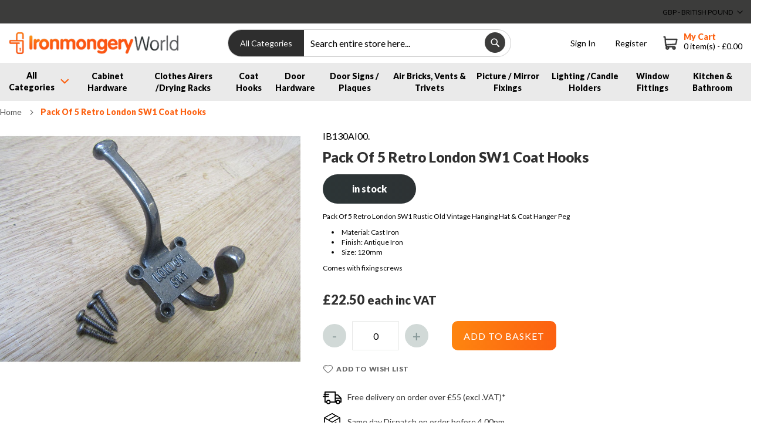

--- FILE ---
content_type: text/html; charset=UTF-8
request_url: https://www.ironmongeryworld.com/pack-of-5-retro-london-coat-hooks.html
body_size: 61963
content:
<!doctype html>
<html lang="en">
    <head prefix="og: http://ogp.me/ns# fb: http://ogp.me/ns/fb# product: http://ogp.me/ns/product#">
        <script>
    var LOCALE = 'en\u002DGB';
    var BASE_URL = 'https\u003A\u002F\u002Fwww.ironmongeryworld.com\u002F';
    var require = {
        'baseUrl': 'https\u003A\u002F\u002Fwww.ironmongeryworld.com\u002Fstatic\u002Fversion1767589853\u002Ffrontend\u002FPearl\u002Fweltpixel_custom\u002Fen_GB'
    };</script>        <meta charset="utf-8"/>
<meta name="title" content="Pack Of 5 Retro London SW1 Coat Hooks"/>
<meta name="description" content="&lt;p&gt;This is a cast iron vintage pack of 5 retro London SW1 coat hooks. This product is effective in creating a tidier and more organised home or office space, and is easy to fix to doors&lt;/p&gt;"/>
<meta name="keywords" content="Pack Of 5 Retro London SW1 Rustic Old Vintage Hanging Hat &amp; Coat Hanger Peg, ornate, old vintage, Edwardian, Georgian, Victorian, retro, old English, country cottage, wall coat hooks, tool station coat hooks, coat hooks b&amp;q, large coat hooks, strong coat hooks, coat hooks for sale, unusual coat hooks uk, the range coat hooks, decorative coat hooks, coat hooks, quirky coat hooks, retro coat hooks, individual coat hooks, vintage coat hooks, unique coat hooks, high end coat hooks, quality coat hooks, fancy coat hooks, hallway coat hooks, coat hooks uk, stylish coat hooks, door coat hooks, unusual coat hooks, iron coat hooks, iron coat hooks uk, antique iron coat hooks,  "/>
<meta name="robots" content="INDEX,FOLLOW"/>
<meta name="viewport" content="width=device-width, initial-scale=1, maximum-scale=1.0, user-scalable=no"/>
<meta name="format-detection" content="telephone=no"/>
<title>Pack Of 5 Retro London SW1 Coat Hooks | Ironmongery World</title>
<link  rel="stylesheet" type="text/css"  media="all" href="https://www.ironmongeryworld.com/static/version1767589853/_cache/merged/37c59ad5e2634071fdf7c711e4024fa6.min.css" />
<link  rel="stylesheet" type="text/css"  media="screen and (min-width: 768px)" href="https://www.ironmongeryworld.com/static/version1767589853/frontend/Pearl/weltpixel_custom/en_GB/css/styles-l.min.css" />
<link  rel="icon" type="image/x-icon" href="https://www.ironmongeryworld.com/static/version1767589853/frontend/Pearl/weltpixel_custom/en_GB/Magento_Theme/favicon.ico" />
<link  rel="shortcut icon" type="image/x-icon" href="https://www.ironmongeryworld.com/static/version1767589853/frontend/Pearl/weltpixel_custom/en_GB/Magento_Theme/favicon.ico" />
<script  type="text/javascript"  src="https://www.ironmongeryworld.com/static/version1767589853/_cache/merged/f9f0a430473ae42bf6065147296bba50.min.js"></script>
<link rel="preload" as="font" crossorigin="anonymous" href="https://www.ironmongeryworld.com/static/version1767589853/frontend/Pearl/weltpixel_custom/en_GB/fonts/opensans/light/opensans-300.woff2" />
<link rel="preload" as="font" crossorigin="anonymous" href="https://www.ironmongeryworld.com/static/version1767589853/frontend/Pearl/weltpixel_custom/en_GB/fonts/opensans/regular/opensans-400.woff2" />
<link rel="preload" as="font" crossorigin="anonymous" href="https://www.ironmongeryworld.com/static/version1767589853/frontend/Pearl/weltpixel_custom/en_GB/fonts/opensans/semibold/opensans-600.woff2" />
<link rel="preload" as="font" crossorigin="anonymous" href="https://www.ironmongeryworld.com/static/version1767589853/frontend/Pearl/weltpixel_custom/en_GB/fonts/opensans/bold/opensans-700.woff2" />
<link rel="preload" as="font" crossorigin="anonymous" href="https://www.ironmongeryworld.com/static/version1767589853/frontend/Pearl/weltpixel_custom/en_GB/fonts/Luma-Icons.woff2" />
<link rel="preload" as="font" crossorigin="anonymous" href="https://www.ironmongeryworld.com/static/version1767589853/frontend/Pearl/weltpixel_custom/en_GB/WeltPixel_DesignElements/fonts/Simple-Line-Icons.woff2" />
<link rel="preload" as="font" crossorigin="anonymous" href="https://www.ironmongeryworld.com/static/version1767589853/frontend/Pearl/weltpixel_custom/en_GB/WeltPixel_DesignElements/fonts/lined-icons.woff2" />
<link rel="preload" as="font" crossorigin="anonymous" href="https://www.ironmongeryworld.com/static/version1767589853/frontend/Pearl/weltpixel_custom/en_GB/WeltPixel_DesignElements/fonts/font-icons.woff2" />
<link  rel="canonical" href="https://www.ironmongeryworld.com/pack-of-5-retro-london-coat-hooks.html" />
<!-- Google Tag Manager -->
<script>(function(w,d,s,l,i){w[l]=w[l]||[];w[l].push({'gtm.start':
new Date().getTime(),event:'gtm.js'});var f=d.getElementsByTagName(s)[0],
j=d.createElement(s),dl=l!='dataLayer'?'&l='+l:'';j.async=true;j.src=
'https://www.googletagmanager.com/gtm.js?id='+i+dl;f.parentNode.insertBefore(j,f);
})(window,document,'script','dataLayer','GTM-KCHRDL');</script>
<!-- End Google Tag Manager -->

<!-- Google tag (gtag.js) --> <script async src="https://www.googletagmanager.com/gtag/js?id=G-PGSR3N5SW9"></script> <script> window.dataLayer = window.dataLayer || []; function gtag(){dataLayer.push(arguments);} gtag('js', new Date()); gtag('config', 'G-PGSR3N5SW9'); </script>

<!-- magereport veri tag-->
<!--dbaa942ef3c361901ce5c3d540beda91-->

<meta name="p:domain_verify" content="bb75050d9594360f2bb0fb9743b1870f"/>

<style>
.container{
  max-width: 1320px;
  width: 100%;
  padding: 0 15px;
  margin: 0 auto;
} 
        .cardWrapper{
          display: flex;
          flex-wrap: wrap;
          justify-content: space-between;
          padding: 20px 0 50px;
        }  
        .cardContainer{
          background: #ffffff;
        } 
        .cardWrapper .card{
          width: 24%;
          margin-bottom: 20px;
        }  
        .cardWrapper .card .imageWrap{
          position: relative;

        }
        .cardWrapper .card .imageWrap img{
          width: 100%;
          max-width: 100%;
          border-radius: 4px;
        }
        .cardWrapper .card .imageWrap:hover .contentWrap{
              top: 0;
              height: 89%;
              opacity: 1;
              visibility: visible;
        } 
        .cardWrapper .card .imageWrap .contentWrap{
          
          border-radius: 4px;
          position: absolute;
          top: auto;
          bottom: 0;
          left: 0;
          right: 0;
          height: 0;
          display: flex;
          align-items: center;
          text-align: center;
          padding: 15px;
          color: #fff;
          background: rgba(23,99,142,0.9);
          opacity: 0;
          visibility: hidden;
          -webkit-transition: all .5s ease;
          -moz-transition: all .5s ease;
          -ms-transition: all .5s ease;
          -o-transition: all .5s ease;
          transition: all .5s ease;
        }
        .cardWrapper .card .titleWrap p{
          text-align: center;
        }
         @media screen and (max-width: 767px) {
        .container{
          max-width: 90%;
          
        } 
          .cardWrapper .card {
            width: 32%;
          }
        }
        @media screen and (max-width: 480px) {
        
          .cardWrapper .card {
            width: 49%;
          }
        }

 .cardContainer{
    padding: 0 50px;
  }
  
  @media screen and (max-width: 767px) {
    .cardWrapper .card .imageWrap:hover .contentWrap {
      visibility: hidden;
    }
  .cardContainer {
     padding: 0 30px;
  }
}  
.category-image {
    display: none;
}
.cardWrapper .card {
    width: 19%;
    margin-bottom: 20px;
    border: 1px solid #FF781F;
}

@media screen and (max-width: 480px){
.cardWrapper .card {
    width: 49%;
 }
}
.custom-slider .owl-item {
    max-height: 619px;
}
.navigation .level0 > .level-top {
    line-height: 28px;
}
.product-image-wrapper {
    padding-bottom: 80%!important;
}
.hp-title {
    padding: 0 0 10px;
    margin: 5px 0 0;
}
.column.main .products-grid .product-item .product-item-info.active, .column.main .products-grid .product-item .product-item-info:hover {
    background: transparent;
    border: none!important;
    box-shadow: none!important;
}
.action.primary:hover, .action-primary:hover {
    background: #FF781F;
}
.action.primary, .action-primary {
    background: #FF781F;
  } 
.navigation, .breadcrumbs, .page-header .header.panel, .header.content, .footer.content, .page-wrapper > .widget, .page-wrapper > .page-bottom, .block.category.event, .top-container, .page-main {
    max-width: 1400px;
}
.products-sku {
    text-align: center;
    color: #000;
    font-size: 14px;
}
.price-excluding-tax:before, .weee[data-label]:before {
    content: attr(data-label) ': ';
    font-size: 1.1rem;
}

.price-including-tax:before, .weee[data-label]:before {
    content: attr(data-label) ': ';
    font-size: 1.1rem;
}

.owl-item .card_wrapper ,.owl-item .contentWrap{
        display: flex;
        flex-direction: column;
        justify-content: center;
        align-items: center;
    }
    .card_wrapper{
        position: relative;
        /* max-width: 199px; */
        max-width: max-content;
    }
    .contentWrap{
        position: absolute;
        left: 0;
        bottom: 0;
        right: 0;
        height: 75px;
        background-color: rgba(0, 0, 0, .8);
        color: #fff;
        padding: 10px;
        font-family: "PT Sans", sans-serif;
        text-align: center;
    }
    .contentWrap .title{
        display: block;
        text-transform: uppercase;
        font-size: 13px;
        line-height: 16px;
        font-weight: 700;
    }
    .contentWrap .description{
        display: block;
        font-size: 12px;
        line-height: 13px;
    }
    .contentWrap .link{
        color: #bfad87;
        display: block;
        font-size: 12px;
    }
    .Ourproduct .owl-nav {
        position: absolute;
        top: calc(50% - 15px);
        width: 30px;
        height: 30px;
        text-align: center;
        font-size: 30px;
        color: #7c7878;
        display: flex;
        justify-content: space-between;
        align-items: center;
    }
    .Ourproduct .owl-prev,.Ourproduct .owl-next{
        width: 30px;
        height: 30px;
    
        font-size: 30px;
    }
  .product_carousel .Ourproduct .owl-item{
        margin:0 10px;
    }

  h3.product-name {
    font-size: 1.4rem;
    font-weight: 400;
    text-transform: capitalize;
}
p.price-including-tax {
    font-size: 1.4rem;
    line-height: 1;
}
p.price-excluding-tax {
    font-size: 1.4rem;
}
.product_carousels .corouselTitle{
  background: url(../images/projects-title-bg.jpg) no-repeat top left;
  color: #fff;
    font-weight: 700;
    font-size: 19px;
    text-transform: uppercase;
    line-height: 43px;
    margin: 0 auto;
    background-color: #ededed;
    height: 43px;
    width: 100%;
    position: relative;
}
.product_carousel .corouselTitle{
  background: url(../images/projects-title-bg.jpg) no-repeat top left;
  color: #fff;
    font-weight: 700;
    font-size: 19px;
    text-transform: uppercase;
    line-height: 43px;
    margin: 0 auto;
    background-color: #ededed;
    height: 43px;
    width: 100%;
    position: relative;
}
.corouselTitle{
    background: url(../images/projects-title-bg.jpg) no-repeat top left !important;
    color: #fff !important;
    font-weight: 700 !important; 
    font-size: 19px !important;
    text-transform: uppercase !important;
    line-height: 43px !important;
    margin: 0 auto !important;
    background-color: #ededed !important;
    height: 43px !important;
    width: 100% !important;
    position: relative !important;
}
.custom-slider .owl-theme .owl-controls .owl-nav [class*=owl-].owl-prev {
    right: 40px!important;
    top: -50px;
}
.custom-slider .owl-theme .owl-controls .owl-nav [class*=owl-].owl-next {
    right: 15px;
    top: -50px;
}
.product.details.product-item-details a:hover {
    color: #000;
}
.catalog-product-view .custom-slider .owl-theme .owl-controls .owl-nav [class*=owl-].owl-prev {
    top: -22px;
}
.catalog-product-view .custom-slider .owl-theme .owl-controls .owl-nav [class*=owl-].owl-next {
    top: -22px;
}
.theme-pearl.store-view-default button.action.primary:hover span{
    color: #fff;
}
.page-title-wrapper h1 {
    margin: 0;
}

[class*=owl-carousel-products-].owl-theme .owl-controls .owl-nav [class*=owl-] {
    background: transparent;
}

.Ourproducts .owl-nav [class*=owl-] {
    color: #ffffff;
    font-size: 0px;
    padding: 0;
    background: rgba(255, 255, 255, 0.5);
    display: inline-block;
    cursor: pointer;
    -webkit-border-radius: 3px;
    -moz-border-radius: 3px;
    border-radius: 3px;
    position: absolute;
    top: 0;
    width: 40px;
    height: 40px;
    text-indent: 100%;
    overflow: hidden;
}

.Ourproducts .owl-prev:before {
    position: absolute;
    top: 8px;
    left: 6px;
    z-index: 1;
    width: 26px;
    height: 25px;
    content: "";
    background-color: #555555;
    text-indent: 0;
    border-top: none;
    transform: rotate(360deg);
    -webkit-mask-image: url(../WeltPixel_OwlCarouselSlider/images/arrow.svg);
    mask-image: url(../WeltPixel_OwlCarouselSlider/images/arrow.svg);
}

.Ourproducts .owl-prev {
    right: 40px!important;
    top: -20px;
    left: unset!important;
}
.Ourproducts .owl-next:before {
    position: absolute;
    top: 8px;
    left: 7px;
    z-index: 1;
    width: 26px;
    height: 25px;
    content: "";
    background-color: #555555;
    border-top: none;
    transform: rotate(180deg);
    -webkit-mask-image: url(../WeltPixel_OwlCarouselSlider/images/arrow.svg);
    mask-image: url(../WeltPixel_OwlCarouselSlider/images/arrow.svg);
} 
.Ourproducts .owl-next {
    right: 15px;
    top: -20px;
}
.Ourproduct .owl-stage-outer{
  max-height:250px;
}

.custom-slider .owl-theme .owl-controls .owl-nav [class*=owl-].owl-prev{
  left:unset!important;
}
.custom-slider.remove-padding.home-banner .custom-slider .owl-theme .owl-controls .owl-nav [class*=owl-].owl-prev {
    right: unset !important;
    top: 50%;
    left: 0;
}
.custom-slider.remove-padding.home-banner .custom-slider .owl-theme .owl-controls .owl-nav [class*=owl-].owl-next{
    right: 15px;
    top: 50%;
}
.cardWrapper .card .imageWrap img.hoverShow {
    display: none;
}
.custom-slider.remove-padding.home-banner .owl-prev, .custom-slider.remove-padding.home-banner .owl-next {
    top: 50%!important;
}
.custom-slider.remove-padding.home-banner .owl-theme .owl-controls .owl-nav [class*=owl-].owl-prev.owl-prev {
    left: 5px !important;
}
.product_carousels .Ourproducts .owl-nav [class*=owl-] {
    top: -45px;
}

@media (max-width:767px){
    .cardWrapper .card{
    width:30%;
    }
    .custom-slider .owl-stage-outer {
    width: 100%;
}
}
.col-3-review{
width: 100%;
min-height: 40px;
 }
.review-wrapper{
max-width: 1440px;
width: 100%;
padding: 0 15px;
display: flex;
margin: 0 auto;
}
.col-3-review .review-wrapper>div{
padding: 0 15px;
min-height: 30px;
 }
*{
box-sizing: border-box;
 }


@media (min-width:1500px){
  .theme-pearl .page-wrapper .page-header-v1 .header.content{
        max-width: 99%;
  }
  .nav-sections:not(.mobile-nav) .navigation {
      max-width: 99%;
      background-color: transparent !important;
  }
  .container {
      max-width: 99%;
      width: 100%;
      padding: 0 15px;
      margin: 0 auto;
  }
  .footer-section2-content {
      display: flex;
      max-width: 99%;
  }
  .theme-pearl .w.footer-v5 .mini-logo {
      padding-top: 20px;
      max-width: 99%;
      
      margin-left: auto;
      margin-right: auto;
  }
  .review-wrapper {
      max-width: 100%;
      width: 100%;
      padding: 0 15px;
      display: flex;
      margin: 0 auto;
  }
  .thirdWrap iframe#carousel-inline-widget-810_frame {
      margin: 40px auto;
      display: flex;
  }
  .navigation, .breadcrumbs, .page-header .header.panel, .header.content, .footer.content, .page-wrapper > .widget, .page-wrapper > .page-bottom, .block.category.event, .top-container, .page-main{
    max-width:100%;
  }
}
@media (max-width:767px){
  .col-3-review .review-wrapper > div {
      width: 100%;
      padding: 0 15px;
      margin-bottom: 20px;
  }
  .review-wrapper{
      flex-direction: column;
  }
  .thirdWrap{
    padding:0;
  }
  .thirdWrap iframe#carousel-inline-widget-810_frame {
      width:100%;
  }
  .CarouselWidget{
        min-width: inherit;
      padding: 0px;
  }
}
section.product_carousels {
    margin-top: 15px;
}
.sidebar.sidebar-main {
    position: sticky;
    top: 50px;
    position: -webkit-sticky;
    position: sticky;
    top: 0;
    z-index: 99999;
    background: #fff;
    padding: 30px 0;
}
.theme-pearl .page-wrapper {
    overflow-x: visible;
    /* overflow-y: visible; */
}
.page-wrapper{
    overflow: visible;
}
div#layer-product-list {
    padding-top: 30px;
}
.navigation, .breadcrumbs, .page-header .header.panel, .header.content, .footer.content, .page-wrapper > .widget, .page-wrapper > .page-bottom, .block.category.event, .top-container, .page-main{
  padding-left: 20px;
}
@media (max-width:920px){
  .page-products .grid.products-grid :not(.widget-product-grid) .product-item {
    width: 31% !important;
}
.products-grid .product-item .product-item-info {
    width: 100% !important;
    position: relative;
    border: 0px solid transparent !important;
    display: flex;
    flex-direction: column;
    justify-content: space-between;
    height: 100%;
}
.navigation .level0 > .level-top, .navigation ul li.level0.first > a {
    padding-right: 20px;
    padding-left: 15px;
}
.navigation .level0.parent > .level-top {
    padding-right: 15px;
}
.col-3-review .review-wrapper > div {
    width: 100%;
    padding: 0 15px;
    min-height: 30px;
}
.review-wrapper {
    flex-direction: column;
}
.Carousel__CarouselArrowControlContainer-sc-1y666a6-3.cwjLGe {
    margin-left: -25px!important;
}
.Carousel__CarouselArrowControlContainer-sc-1y666a6-3.kfcIfb {
    margin-right: -25px!important;
}
div#carousel-inline-widget-810 iframe {
    width: 100%!important;
}
}

.nav-sections:not(.mobile-nav) .navigation {
    padding-left: 0;
}

.page-wrapper > .breadcrumbs, .page-wrapper > .top-container, .page-wrapper > .widget {
    padding-left: 30px;
}

.review-wrapper {
    padding-top: 20px;
}
.navigation .level0 > .level-top, .navigation ul li.level0.first > a {
    padding-right: 0px !important;
    padding-left: 20px !important;
}
h4.mini-logo.row {
    max-width: 100%;
}

.overlay-focus-megamenu {
    display: none;
}
.page-wrapper {
    overflow: visible;
}
@media (max-width:767px){
.product_carouselss .container {
    max-width: 100%;
    padding: 0;
    margin: 0;
}
.product_carouselss .container {
    max-width: 100%;
    padding: 0;
    margin: 0;
}

section.product_carousel .container {
    max-width: 100%;
    margin: 0;
    padding: 0;
}
.double_image-cards .card {
    width: 48%;
}
section.product_carousels .container {
    width: 100%;
    padding: 0;
    margin: 0;
}
.theme-pearl.page-products .columns .column .products-grid .product-item{
    width:45%!important;
}
.theme-pearl.page-products .columns .column .products-grid .product-item>div{
    padding:3px;
}
.desktop-logo.desktop-logo-all.unset-logo img {
    width: 200px!important;
}
}
.theme-pearl .page-wrapper {
    overflow-y: visible;
}
@media(max-width:767px){
    .filter-title strong{
        top:20px
    }
    .product_carousel .owl-dots {
    bottom: -5px;
 }
}
@media(max-width:767px){
h4.mini-logo.row img {
    width: 300px!important;
}
.custom-slider .owl-carousel .owl-stage-outer {
    width: 100%;
}

.product_carouselss .owl-carousel .owl-stage-outer {
    width: 100%;
}
}
@media (min-width:1500px){
    .page-wrapper .page-header .panel.header {
    max-width: 100%!important;
}
}
@media (max-width:920px){
    .gridImageWrap {
    padding: 0 10px;
}
section.double_image-cards {
    padding: 0 10px;
}
}
 .owl-item button.action.tocart.primary {
    font-size: 1.3rem;
    border-radius: 0;
    line-height: 1;
    padding-bottom: 10px;
    padding-top: 10px;
    white-space: nowrap;
}

.page-wrapper .page-header .panel.header ul.header.links li > a:hover, .page-wrapper .page-header .panel.header ul.header.links li span:hover {
    color: #FF781F!important;
}

.product_carouselss .owl-nav {
    position: absolute;
    top: -80px;
    right: 15px;
}

.product_carouselss .owl-nav span {
    font-size: 58px;
    font-weight: 500;
}

.product_carouselss .owl-nav button.owl-prev:hover {
    background: transparent;
}

.product_carouselss .owl-dots {
    bottom: 4px;
}
.product_carousel .Ourproducts .owl-nav button {
    top: -46px;
}
@media (max-width:920px){
    .owl-stage-outer {
    width: 100%;
}
.product_carousel .owl-dots {
    bottom: -5px;
}
section.product_carousels .container {
    max-width: 100%;
}
.products.products-grid, .custom-slider{
    padding:0 0 10px;
}
.gridImageWrap{
    margin:0;
}
}
.product_carouselss .owl-nav button.owl-prev:hover,.product_carouselss .owl-nav button.owl-next:hover {
  background: transparent;
  color: inherit;
}
@media only screen and (max-width: 768px){
    .theme-pearl .row {
        margin-right: -15px;
    }
}
.products-sku {
    display: none;
}
.price-box.price-final_price .price-excluding-tax {
    display: none;
}
.product-item .tocart {         
border-radius: 4px!important; 
} 
@media (max-width:767px){ 
.toolbar.toolbar-products p#toolbar-amount { 
display: inline!important;     
 float: left;     
border: 1px solid #000;     
padding: 5px 43px;     
border-radius: 3px; 
 }  
 div#layer-product-list{ 
    padding-top: 5px; 
 } 
 .toolbar.toolbar-products  {
     padding: 0 ; 
 } 
 .products {    
 margin: 10px 0; 
 } 
.sidebar.sidebar-main {  
 top: 50px;     
 padding: 0;     
 right: 0;     
 margin: 0!important; 
 } 
 .filter-title strong {   
 top: 5px;     
 right: 11px;     
 left: 55%;     
 box-shadow: none;     
 padding: 6px 10px;
    } 
 }
 body.checkout-index-index .authentication-wrapper button span {
    color: #fff !important;
}
@media (max-width:767px){
    .product-items {
        display: flex;
        flex-wrap: wrap;
        justify-content: space-between;
    }
    .theme-pearl.page-products .columns .column .products-grid .product-item {
        width: 48% !important;
    }
    .product-info-main .page-title-wrapper.product h1 {
        font-size: 25px;
        line-height: 34px;
    }
}
.gridImageWrap{
    justify-content:space-between;
}
.gridImageWrap .gridwrap{
    width:19%;
}
.filter.block{
    width:75%;
}
.product.photo.product-item-photo > span {
  width: 96% !important;
}
.cardWrapper .card .imageWrap{
    min-height:252px;
}
@media (max-width:767px){
   .cardWrapper .card .imageWrap{
        min-height:100%;
    } 
}
.theme-pearl .page-wrapper .page-header .logo img {
    width: 289px !important;
    height: 43px !important;
}
.theme-pearl.store-view-default .page-main {
    max-width: 100%;
    width: 100%;
    padding: 0 15px!important;
    margin: 0 auto;
}
.theme-pearl.store-view-default .page-wrapper .breadcrumbs .items .item strong, .theme-pearl.store-view-default .page-wrapper .breadcrumbs .items .item a {
    font-style: normal!important;
}
.theme-pearl.store-view-default.page-products #maincontent .columns, .theme-pearl.store-view-default.page-products #maincontent .page.messages{
    max-width: 100%!important;
    width: 100%!important;
    padding: 0 15px!important;
    margin: 0 auto!important;
}

.theme-pearl.store-view-default .page-wrapper .breadcrumbs .items {
    max-width: 100%;
    padding-left: 15px;
}
.product-item-description {
    margin: 25px 0px;
    text-align: center;
}
.fotorama_nav-wrap--vertical.fotorama_nav-wrap {
    margin-top: 30px;
}
.theme-pearl.catalog-product-view.page-layout-1column .product-info-main {
    margin-top: 30px!important;
}
@media (max-width: 468px){
.theme-pearl .page-wrapper .page-header .logo img {
    width: 250px !important;
    height: 39px !important;
 }
 .cart-wrapper ul {
    margin-left: -22px;
 }
}
</style>                <script>
        window.getWpCookie = function(name) {
            match = document.cookie.match(new RegExp(name + '=([^;]+)'));
            if (match) return decodeURIComponent(match[1].replace(/\+/g, ' ')) ;
        };

        window.dataLayer = window.dataLayer || [];
                var dlObjects = [{"pageName":"Pack Of 5 Retro London SW1 Coat Hooks | Ironmongery World","pageType":"product","google_tag_params":{"ecomm_pagetype":"product","ecomm_prodid":"IB130AI00.","ecomm_totalvalue":"22.50","ecomm_category":"Coat Hooks"},"ecommerce":{"detail":{"products":[{"name":"Pack Of 5 Retro London SW1 Coat Hooks","id":"IB130AI00.","price":"22.50","category":"Coat Hooks","dimension4":"In stock","dimension7":"No","dimension5":"0","dimension6":"0"}]},"currencyCode":"GBP"}}];
        for (var i in dlObjects) {
            window.dataLayer.push({ecommerce: null});
            window.dataLayer.push(dlObjects[i]);
        }
                var wpCookies = ['wp_customerId','wp_customerGroup'];
        wpCookies.map(function(cookieName) {
            var cookieValue = window.getWpCookie(cookieName);
            if (cookieValue) {
                var dlObject = {};
                dlObject[cookieName.replace('wp_', '')] = cookieValue;
                window.dataLayer.push(dlObject);
            }
        });
    </script>

    <!-- Google Tag Manager -->
<script>(function(w,d,s,l,i){w[l]=w[l]||[];w[l].push({'gtm.start':
new Date().getTime(),event:'gtm.js'});var f=d.getElementsByTagName(s)[0],
j=d.createElement(s),dl=l!='dataLayer'?'&l='+l:'';j.async=true;j.src=
'https://www.googletagmanager.com/gtm.js?id='+i+dl;f.parentNode.insertBefore(j,f);
})(window,document,'script','dataLayer','GTM-KCHRDL');</script>
<!-- End Google Tag Manager -->        <script type="text/x-magento-init">
        {
            "*": {
                "Magento_PageCache/js/form-key-provider": {
                    "isPaginationCacheEnabled":
                        0                }
            }
        }
    </script>
<script
    async
    src="https://js.klarna.com/web-sdk/v1/klarna.js"
    data-client-id="IronmongeryWorld-M2"
></script>
<style>
    #social-login-popup .social-login-title {
        background-color: #6e716e    }

    #social-login-popup .social-login #bnt-social-login-authentication,
    #social-login-popup .forgot .primary button,
    #social-login-popup .create .primary button,
    #social-login-popup .fake-email .primary button {
        background-color: #6e716e;
        border: #6e716e    }

    .block.social-login-authentication-channel.account-social-login .block-content {
        text-align: center;
    }

    
                    #bnt-social-login-fake-email {
                    background-color: grey !important;
                    border: grey !important;
                    }

                    #request-popup .social-login-title {
                    background-color: grey !important;
                    }
                
    /* Compatible ETheme_YOURstore*/
    div#centerColumn .column.main .block.social-login-authentication-channel.account-social-login {
        max-width: 900px !important;
        margin: 0 auto !important;
    }

    div#centerColumn .column.main .block.social-login-authentication-channel.account-social-login .block-content {
        text-align: center;
    }

    @media (max-width: 1024px) {
        div#centerColumn .column.main .block.social-login-authentication-channel.account-social-login .block-content {
            padding: 0 15px;
        }
    }
</style>



    <script type="text/javascript">
        require(['jquery'], function ($) {
            $(document).on('ajax:addToCart', function () {
                $('.mpquickcart .mpquickcart-block').modal('openModal')
            });

            $('body').on('click', '.mp-btnclose', function (){
                $('.mpquickcart .mpquickcart-block').modal('openModal');
            });
        });
    </script>

<style type="text/css">
    .mpquickcart .modal-header {
        background-color: #1979c3 !important;
        color: #ffffff !important;
    }

    .mpquickcart .modal-header .action-close:before {
        color: #ffffff !important;
    }

    .mpquickcart .cart-totals {
        background-color: #ffffff !important;
        color: #333333 !important;
    }

    
    </style>
<link rel="stylesheet" type="text/css" media="all" href="https://maxcdn.bootstrapcdn.com/font-awesome/latest/css/font-awesome.min.css">
    <script type="text/javascript">
        WebFontConfig = {
            google: { families: ["Lato:900,400,normal:latin&display=swap"] }
        };
        (function() {
            var wf = document.createElement('script');
            wf.src = ('https:' == document.location.protocol ? 'https' : 'http') +
                '://ajax.googleapis.com/ajax/libs/webfont/1.5.18/webfont.js';
            wf.type = 'text/javascript';
            wf.async = 'true';
            var s = document.getElementsByTagName('script')[0];
            s.parentNode.insertBefore(wf, s);
        })(); </script>

<script type="application/ld+json">
    {
        "@context": "https://schema.org/",
        "@type": "Product",
        "name": "Pack Of 5 Retro London SW1 Coat Hooks",
        "image": "https://www.ironmongeryworld.com/media/catalog/product/cache/1018228d23991c122b0fe333d9b4d5f0/l/o/london_sw1_retro_cast_iron_hat_coat_hook_antique_iron.jpg",
        "description": " This is a cast iron vintage pack of 5 retro London SW1 coat hooks . This product is effective in creating a tidier and more organised home or office space, and is easy to fix to doors or applying to hallways and closets.
 This item enhance the character and decor on your doors, hallways and cupboards


 All measurements are approximate as this product is handmade. ",

        "sku": "IB130AI00.",
        "offers": {
            "@type": "Offer",
            "priceCurrency": "GBP",
            "url": "https://www.ironmongeryworld.com/pack-of-5-retro-london-coat-hooks.html",
            "availability": "https://schema.org/InStock",
             "price": "22.50"
        }
    }

</script>
<!--  twitter product cards-->
<meta name="twitter:card" content="product"/>
<meta name="twitter:domain" content="https://www.ironmongeryworld.com/"/>
<meta name="twitter:site" content=""/>
<meta name="twitter:creator" content=""/>
<meta name="twitter:title" content="Pack Of 5 Retro London SW1 Coat Hooks"/>
<meta name="twitter:description" content=" This is a cast iron vintage pack of 5 retro London SW1 coat hooks . This product is effective in creating a tidier and more organised home or office space, and is easy to fix to doors or applying to hallways and closets.
 This item enhance the character and decor on your doors, hallways and cupboards


 All measurements are approximate as this product is handmade. "/>
<meta name="twitter:image" content="https://www.ironmongeryworld.com/media/catalog/product/cache/1018228d23991c122b0fe333d9b4d5f0/l/o/london_sw1_retro_cast_iron_hat_coat_hook_antique_iron.jpg"/>
<meta name="twitter:data1" content="GBP22.50"/>
<meta name="twitter:label1" content="PRICE"/>
<meta name="twitter:data2" content="GB"/>
<meta name="twitter:label2" content="LOCATION"/>
<!--  twitter product cards-->
<!--  facebook open graph -->
<meta property="og:site_name" content=""/>
<meta property="og:type" content="product"/>
<meta property="og:title" content="Pack Of 5 Retro London SW1 Coat Hooks"/>
<meta property="og:image" content="https://www.ironmongeryworld.com/media/catalog/product/cache/1018228d23991c122b0fe333d9b4d5f0/l/o/london_sw1_retro_cast_iron_hat_coat_hook_antique_iron.jpg"/>
<meta property="og:description" content=" This is a cast iron vintage pack of 5 retro London SW1 coat hooks . This product is effective in creating a tidier and more organised home or office space, and is easy to fix to doors or applying to hallways and closets.
 This item enhance the character and decor on your doors, hallways and cupboards


 All measurements are approximate as this product is handmade. "/>
<meta property="og:url" content="https://www.ironmongeryworld.com/pack-of-5-retro-london-coat-hooks.html"/>
<meta property="product:price:amount" content="22.50"/>
<meta property="product:price:currency" content="GBP"/>
<meta property="product:availability" content="instock"/>
<meta property="product:retailer_item_id" content="IB130AI00."/>
<!--  facebook open graph -->
<!-- rich pins -->
<meta name="pinterest-rich-pin" content="enabled"/>
<!-- rich pins -->
    <script type="application/ld+json">
{
  "@context": "https://schema.org",
  "@type": "BreadcrumbList",
  "itemListElement": [
                                        {
                        "@type": "ListItem",
                        "position": 1,
                        "item": {
                          "@id": "https://www.ironmongeryworld.com/",
                          "name": "Home"
                        }
                      }
                                                      ]
}

    </script>
    </head>
    <body data-container="body"
          data-mage-init='{"loaderAjax": {}, "loader": { "icon": "https://www.ironmongeryworld.com/static/version1767589853/frontend/Pearl/weltpixel_custom/en_GB/images/loader-2.gif"}}'
        id="html-body" class="theme-pearl product-page-v1 wp-sl store-view-default catalog-product-view product-pack-of-5-retro-london-coat-hooks page-layout-1column">
        <!-- Google Tag Manager (noscript) -->
<noscript><iframe src="https://www.googletagmanager.com/ns.html?id=GTM-KCHRDL"
height="0" width="0" style="display:none;visibility:hidden"></iframe></noscript>
<!-- End Google Tag Manager (noscript) -->
<script type="text/x-magento-init">
    {
        "*": {
            "Magento_PageBuilder/js/widget-initializer": {
                "config": {"[data-content-type=\"slider\"][data-appearance=\"default\"]":{"Magento_PageBuilder\/js\/content-type\/slider\/appearance\/default\/widget":false},"[data-content-type=\"map\"]":{"Magento_PageBuilder\/js\/content-type\/map\/appearance\/default\/widget":false},"[data-content-type=\"row\"]":{"Magento_PageBuilder\/js\/content-type\/row\/appearance\/default\/widget":false},"[data-content-type=\"tabs\"]":{"Magento_PageBuilder\/js\/content-type\/tabs\/appearance\/default\/widget":false},"[data-content-type=\"slide\"]":{"Magento_PageBuilder\/js\/content-type\/slide\/appearance\/default\/widget":{"buttonSelector":".pagebuilder-slide-button","showOverlay":"hover","dataRole":"slide"}},"[data-content-type=\"banner\"]":{"Magento_PageBuilder\/js\/content-type\/banner\/appearance\/default\/widget":{"buttonSelector":".pagebuilder-banner-button","showOverlay":"hover","dataRole":"banner"}},"[data-content-type=\"buttons\"]":{"Magento_PageBuilder\/js\/content-type\/buttons\/appearance\/inline\/widget":false},"[data-content-type=\"products\"][data-appearance=\"carousel\"]":{"Magento_PageBuilder\/js\/content-type\/products\/appearance\/carousel\/widget":false}},
                "breakpoints": {"desktop":{"label":"Desktop","stage":true,"default":true,"class":"desktop-switcher","icon":"Magento_PageBuilder::css\/images\/switcher\/switcher-desktop.svg","conditions":{"min-width":"1024px"},"options":{"products":{"default":{"slidesToShow":"5"}}}},"tablet":{"conditions":{"max-width":"1024px","min-width":"768px"},"options":{"products":{"default":{"slidesToShow":"4"},"continuous":{"slidesToShow":"3"}}}},"mobile":{"label":"Mobile","stage":true,"class":"mobile-switcher","icon":"Magento_PageBuilder::css\/images\/switcher\/switcher-mobile.svg","media":"only screen and (max-width: 768px)","conditions":{"max-width":"768px","min-width":"640px"},"options":{"products":{"default":{"slidesToShow":"3"}}}},"mobile-small":{"conditions":{"max-width":"640px"},"options":{"products":{"default":{"slidesToShow":"2"},"continuous":{"slidesToShow":"1"}}}}}            }
        }
    }
</script>

<div class="cookie-status-message" id="cookie-status">
    The store will not work correctly in the case when cookies are disabled.</div>
<script type="text&#x2F;javascript">document.querySelector("#cookie-status").style.display = "none";</script>
<script type="text/x-magento-init">
    {
        "*": {
            "cookieStatus": {}
        }
    }
</script>

<script type="text/x-magento-init">
    {
        "*": {
            "mage/cookies": {
                "expires": null,
                "path": "\u002F",
                "domain": ".www.ironmongeryworld.com",
                "secure": true,
                "lifetime": "3600"
            }
        }
    }
</script>
    <noscript>
        <div class="message global noscript">
            <div class="content">
                <p>
                    <strong>JavaScript seems to be disabled in your browser.</strong>
                    <span>
                        For the best experience on our site, be sure to turn on Javascript in your browser.                    </span>
                </p>
            </div>
        </div>
    </noscript>

<script>
    window.cookiesConfig = window.cookiesConfig || {};
    window.cookiesConfig.secure = true;
</script><script>    require.config({
        map: {
            '*': {
                wysiwygAdapter: 'mage/adminhtml/wysiwyg/tiny_mce/tinymce5Adapter'
            }
        }
    });</script><script>
    require.config({
        paths: {
            googleMaps: 'https\u003A\u002F\u002Fmaps.googleapis.com\u002Fmaps\u002Fapi\u002Fjs\u003Fv\u003D3\u0026key\u003D'
        },
        config: {
            'Magento_PageBuilder/js/utils/map': {
                style: ''
            },
            'Magento_PageBuilder/js/content-type/map/preview': {
                apiKey: '',
                apiKeyErrorMessage: 'You\u0020must\u0020provide\u0020a\u0020valid\u0020\u003Ca\u0020href\u003D\u0027https\u003A\u002F\u002Fwww.ironmongeryworld.com\u002Fadminhtml\u002Fsystem_config\u002Fedit\u002Fsection\u002Fcms\u002F\u0023cms_pagebuilder\u0027\u0020target\u003D\u0027_blank\u0027\u003EGoogle\u0020Maps\u0020API\u0020key\u003C\u002Fa\u003E\u0020to\u0020use\u0020a\u0020map.'
            },
            'Magento_PageBuilder/js/form/element/map': {
                apiKey: '',
                apiKeyErrorMessage: 'You\u0020must\u0020provide\u0020a\u0020valid\u0020\u003Ca\u0020href\u003D\u0027https\u003A\u002F\u002Fwww.ironmongeryworld.com\u002Fadminhtml\u002Fsystem_config\u002Fedit\u002Fsection\u002Fcms\u002F\u0023cms_pagebuilder\u0027\u0020target\u003D\u0027_blank\u0027\u003EGoogle\u0020Maps\u0020API\u0020key\u003C\u002Fa\u003E\u0020to\u0020use\u0020a\u0020map.'
            },
        }
    });
</script>

<script>
    require.config({
        shim: {
            'Magento_PageBuilder/js/utils/map': {
                deps: ['googleMaps']
            }
        }
    });
</script>
    <script>
        require([
                'jquery',
                'Mirasvit_SearchAutocomplete/js/autocomplete',
                'Mirasvit_SearchAutocomplete/js/typeahead',
            ], function ($, autocomplete, typeahead) {
                var selector = 'input#search, input#mobile_search, .minisearch input[type="text"]';

                $(document).ready(function () {
                    $('#search_mini_form').prop("minSearchLength", 10000);

                    const $input = $(selector);

                    $input.each(function (index, searchInput) {
                                                new autocomplete($(searchInput)).init({"query":"","priceFormat":{"pattern":"\u00a3%s","precision":2,"requiredPrecision":2,"decimalSymbol":".","groupSymbol":",","groupLength":3,"integerRequired":false},"minSearchLength":3,"url":"https:\/\/www.ironmongeryworld.com\/searchautocomplete\/ajax\/suggest\/","storeId":"1","delay":500,"layout":"1column","popularTitle":"Popular Suggestions","popularSearches":["Latch","Rim lock","Latch lock","20mm","Rac"],"isTypeaheadEnabled":false,"typeaheadUrl":"https:\/\/www.ironmongeryworld.com\/searchautocomplete\/ajax\/typeahead\/","minSuggestLength":2});
                    });
                });
            }
        );
    </script>

    <script id="searchAutocompletePlaceholder" type="text/x-custom-template">
    <div class="mst-searchautocomplete__autocomplete">
        <div class="mst-searchautocomplete__spinner">
            <div class="spinner-item spinner-item-1"></div>
            <div class="spinner-item spinner-item-2"></div>
            <div class="spinner-item spinner-item-3"></div>
            <div class="spinner-item spinner-item-4"></div>
        </div>

        <div class="mst-searchautocomplete__close">&times;</div>
    </div>
</script>

<script id="searchAutocompleteWrapper" type="text/x-custom-template">
    <div class="mst-searchautocomplete__wrapper">
        <div data-bind="visible: result().noResults == false">
            <div data-bind="foreach: { data: result().indexes, as: 'index' }">
                <div data-bind="visible: index.totalItems, attr: {class: 'mst-searchautocomplete__index ' + index.identifier}">
                    <div class="mst-searchautocomplete__index-title">
                        <span data-bind="text: index.title"></span>
                        <span data-bind="visible: index.isShowTotals">
                            (<span data-bind="text: index.totalItems"></span>)
                        </span>
                    </div>

                    <ul data-bind="foreach: { data: index.items, as: 'item' }">
                        <li data-bind="
                            template: { name:index.identifier, data: item },
                            attr: {class: 'mst-searchautocomplete__item ' + index.identifier},
                            event: { mouseover: $parents[1].onMouseOver, mouseout: $parents[1].onMouseOut, mousedown: $parents[1].onClick },
                            css: {_active: $data.isActive}">
                        </li>
                    </ul>
                </div>
            </div>

            <div class="mst-searchautocomplete__show-all" data-bind="visible: result().urlAll && result().totalItems > 0">
                <a data-bind="attr: { href: result().urlAll }">
                    <span data-bind="text: result().textAll"></span>
                </a>
            </div>
        </div>

        <div class="mst-searchautocomplete__empty-result" data-bind="visible: result().noResults == true && !loading()">
            <span data-bind="text: result().textEmpty"></span>
        </div>
    </div>
</script>

<script id="popular" type="text/x-custom-template">
    <a class="title" data-bind="text: query"></a>
</script>

<script id="magento_search_query" type="text/x-custom-template">
    <a class="title" data-bind="text: query_text, attr: {href: url}, highlight"></a> <span class="num_results" data-bind="text: num_results"></span>
</script>

<script id="magento_catalog_product" type="text/x-custom-template">
    <!-- ko if: image -->
    <a rel="noreferrer" data-bind="attr: {href: url}">
        <div class="mst-product-image-wrapper"><img data-bind="attr: {src: image}"/></div>
    </a>
    <!-- /ko -->

    <div class="meta">
        <div class="title">
            <a rel="noreferrer" data-bind="html: name, attr: {href: url}, highlight"></a>

            <!-- ko if: sku -->
            <span class="sku" data-bind="text: sku, highlight"></span>
            <!-- /ko -->
        </div>

        <!-- ko if: description -->
        <div class="description" data-bind="text: description, highlight"></div>
        <!-- /ko -->

        <!-- ko if: rating -->
        <div data-bind="html: rating"></div>
        <!-- /ko -->

        <!-- ko if: stock_status -->
        <span class="stock_status" data-bind="text: stock_status, processStockStatus"></span>
        <!-- /ko -->

        <div class="to-cart" data-bind="visible: cart.visible">
            <a class="action primary" data-bind="attr: { href: cart.url }">
                <span data-bind="html: cart.label"></span>
            </a>
        </div>
    </div>

    <div class="store">
        <div data-bind="html: price" class="price"></div>
    </div>
</script>

<script id="magento_catalog_categoryproduct" type="text/x-custom-template">
    <a class="title" data-bind="text: name, attr: {href: url}, highlight"></a>
</script>

<script id="magento_catalog_category" type="text/x-custom-template">
    <a class="title" data-bind="text: name, attr: {href: url}, highlight"></a>
</script>

<script id="magento_cms_page" type="text/x-custom-template">
    <a class="title" data-bind="text: name, attr: {href: url}, highlight"></a>
</script>

<script id="magento_catalog_attribute" type="text/x-custom-template">
    <a class="title" data-bind="text: name, attr: {href: url}, highlight"></a>
</script>

<script id="magento_catalog_attribute_2" type="text/x-custom-template">
    <a class="title" data-bind="text: name, attr: {href: url}, highlight"></a>
</script>

<script id="magento_catalog_attribute_3" type="text/x-custom-template">
    <a class="title" data-bind="text: name, attr: {href: url}, highlight"></a>
</script>

<script id="magento_catalog_attribute_4" type="text/x-custom-template">
    <a class="title" data-bind="text: name, attr: {href: url}, highlight"></a>
</script>

<script id="magento_catalog_attribute_5" type="text/x-custom-template">
    <a class="title" data-bind="text: name, attr: {href: url}, highlight"></a>
</script>

<script id="mirasvit_kb_article" type="text/x-custom-template">
    <a class="title" data-bind="text: name, attr: {href: url}, highlight"></a>
</script>

<script id="external_wordpress_post" type="text/x-custom-template">
    <a class="title" data-bind="text: name, attr: {href: url}, highlight"></a>
</script>

<script id="amasty_blog_post" type="text/x-custom-template">
    <a class="title" data-bind="text: name, attr: {href: url}, highlight"></a>
</script>

<script id="amasty_faq_question" type="text/x-custom-template">
    <a class="title" data-bind="text: name, attr: {href: url}, highlight"></a>
</script>

<script id="magefan_blog_post" type="text/x-custom-template">
    <a class="title" data-bind="text: name, attr: {href: url}, highlight"></a>
</script>

<script id="mageplaza_blog_post" type="text/x-custom-template">
    <a class="title" data-bind="text: name, attr: {href: url}, highlight"></a>
</script>

<script id="aheadworks_blog_post" type="text/x-custom-template">
    <a class="title" data-bind="text: name, attr: {href: url}, highlight"></a>
</script>

<script id="mirasvit_blog_post" type="text/x-custom-template">
    <a class="title" data-bind="text: name, attr: {href: url}, highlight"></a>
</script>

<script id="mirasvit_gry_registry" type="text/x-custom-template">
    <a class="title" data-bind="text: title, attr: {href: url}, highlight"></a>
    <p data-bind="text: name, highlight"></p>
</script>

<script id="ves_blog_post" type="text/x-custom-template">
    <a class="title" data-bind="text: name, attr: {href: url}, highlight"></a>
</script>

<script id="fishpig_glossary_word" type="text/x-custom-template">
    <a class="title" data-bind="text: name, attr: {href: url}, highlight"></a>
</script>

<script id="blackbird_contentmanager_content" type="text/x-custom-template">
    <a class="title" data-bind="text: name, attr: {href: url}, highlight"></a>
</script>

<script id="mirasvit_brand_page" type="text/x-custom-template">
    <a class="title" data-bind="text: name, attr: {href: url}, highlight"></a>
</script>


<script>
    window.skipModules = ["customer\/account","sociallogin\/account"];
    window.queryParam = 'sociallogin_referer_store';
    window.isSlGuestCheckoutEnabled = "1";
    require(['slReferer']);
</script>

<form style="display:none;"
      class="form"
      action="https://www.ironmongeryworld.com/sociallogin/account/loginPost/"
      method="post"
      id="sociallogin-form"
      data-mage-init='{"validation":{}}'
>
    <input name="form_key" type="hidden" value="1uuk0ZgXfcaoTU7J" />    <input id="sociallogin-referer" name="referer" type="hidden" value="" />
    <input name="sociallogin-checkout" type="hidden" value="" />
    <input id="sociallogin-submit" type="submit" value="" />
</form><div class="widget block block-static-block">
    </div>
<div class="page-wrapper"><div class="page-header page-header-v1"><header class="page-header"><div class="panel wrapper"><div class="panel header"><a class="action skip contentarea"
   href="#contentarea">
    <span>
        Skip to Content    </span>
</a>
                <div class="switcher currency switcher-currency" id="switcher-currency">
        <strong class="label switcher-label"><span>Currency</span></strong>
        <div class="actions dropdown options switcher-options">
            <div class="action toggle switcher-trigger"
                 id="switcher-currency-trigger"
                 data-mage-init='{"dropdown":{}}'
                 data-toggle="dropdown"
                 data-trigger-keypress-button="true">
                <strong class="language-GBP">
                    <span>GBP - British Pound</span>
                </strong>
            </div>
            <ul class="dropdown switcher-dropdown" data-target="dropdown">
                                                                                                <li class="currency-EUR switcher-option">
                            <a href="#" data-post='{"action":"https:\/\/www.ironmongeryworld.com\/directory\/currency\/switch\/","data":{"currency":"EUR","uenc":"aHR0cHM6Ly93d3cuaXJvbm1vbmdlcnl3b3JsZC5jb20vcGFjay1vZi01LXJldHJvLWxvbmRvbi1jb2F0LWhvb2tzLmh0bWw,"}}'>EUR - Euro</a>
                        </li>
                                                                                <li class="currency-USD switcher-option">
                            <a href="#" data-post='{"action":"https:\/\/www.ironmongeryworld.com\/directory\/currency\/switch\/","data":{"currency":"USD","uenc":"aHR0cHM6Ly93d3cuaXJvbm1vbmdlcnl3b3JsZC5jb20vcGFjay1vZi01LXJldHJvLWxvbmRvbi1jb2F0LWhvb2tzLmh0bWw,"}}'>USD - US Dollar</a>
                        </li>
                                                </ul>
        </div>
    </div>
<style>
.page-wrapper .page-header .panel.wrapper{
	border-bottom: none;
}
.header-top{
    max-width: 1400px;
    margin: 0 auto;
	text-align: center;
}
.header-top .header-topleft ul {
    margin: 0;
    padding: 0;
}
.header-top .header-topleft a {
    color: #fff;
	display: block;
	line-height: 20px;
}
.header-topleft {
    display: inline-block;
	vertical-align: middle;
}
.header-topleft li {
    display: inline-block;
	vertical-align: top;
    list-style: none;
    margin: 0 20px 0 0;
}
.free-returns {
    text-align: center;
    color: #fff;
}

.header-topleft li.callus a img{
	vertical-align: middle;
	width: 20px;
	margin: 0 10px 0 0;
}

.header-topleft li.mailus a img{
	vertical-align: middle;
	width: 20px;
	margin: 0 10px 0 0;
}

.header-topleft li.mailus a span{
	text-transform: lowercase;
	font-size: 15px;
}

.header-topleft li a span{
	display: inline-block;
	vertical-align: top;
	text-transform: capitalize;
	font-size: 14px;
}

.header-topright {
    float: right;
}

.header-topright ul{
	margin: 0;
	padding: 0;
}

.header-topright ul li {
    display: inline-block;
    list-style: none;
    margin: 0 0 0 10px;
}
.header-topright ul li a {
    background: #fff;
    padding: 0;
    border-radius: 50%;
    width: 25px;
    height: 25px;
	line-height: 25px;
    display: block;
    text-align: center;
    color: #000;
	font-size: 12px;
}

.header-topright ul li a img{
	display:block;
	width:100%;
	margin:0 auto;
	padding:3px;
}

.header-topright ul li:last-child a img{
	padding:5px;
}

.theme-pearl .page-wrapper .page-header-v1 .header.content {
    max-width: 1400px !important;
    padding: 10px 0;
}

.sections.nav-sections {
    background: #eaeaea !important;
}
.section-items.nav-sections-items {
    max-width: 1400px !important;
    margin: 0 auto;
}

.theme-pearl .page-wrapper .page-header-v1 .header.content .desktop-logo{
	margin-right: 3px !important;
	width: 24% !important;
	text-align:left;	
}

.header-wrapper-right{
	margin-left: auto;
	display: flex;
	align-content: center;
	align-items: center;

}

.header.content .header.links{
	margin: 0;
	padding: 0;
	list-style: none;
	display: block;
}

.header.content .header.links li{
	margin: 0;
	display: inline-block;
	vertical-align: middle;
	text-align: right;
}

.header.content .header.links li.link.authorization-link{
	order: 1;
}

.header.content .header.links li.greet.welcome{
	/*display: none;*/
}

.header.content .header.links li a{
	font-size: 14px;
	text-transform: capitalize;
	margin: 0 15px;
}

.header.content .header.links li.greet.welcome span {
    font-size: 14px;
    text-transform: capitalize;
}

.customer-welcome.active .customer-menu{
	text-align:left;
}

.account.page-layout-2columns-left .column.main{
	padding-top:30px;
}

.header.content .header.links li.greet.welcome span a {
    display: none;
}

.page-wrapper .page-header .header.content .block-search .control{
	border: 1px solid #CCC !important;
	border-radius: 50px;
}

.page-wrapper .page-header .header.content .block-search .control span.cus-all-categories-title{
	display: inline-block;
	line-height: 45px;
	background: #2e2e2e;
	color: #fff;
	vertical-align: top;
	border-radius: 50px 0 0 50px;
	padding: 0 20px;
	text-transform: capitalize;
	font-size: 14px;
	font-weight: 500;
}

.page-wrapper .page-header .header.content .block-search input, .page-wrapper .page-header .header_right .block-search input{
	border-radius: 0;
	border: none;
	width: 255px;
}

.page-wrapper .page-header .header-wrapper-mid .block-search .action.search{
	background: #3c3c3b;
	opacity: 1;
	width: 35px;
	height: 35px;
	border-radius: 50% !important;
	margin-top: 5px;
}

.page-wrapper .page-header .header-wrapper-mid .block-search .action.search::before{
	color: #ffffff !important;
}

.page-wrapper .navigation > ul{
	display: flex;
	align-content: center;
	align-items: center;
	padding: 12px 0 !important;
}

.page-wrapper .navigation .level0 > .level-top{
	line-height: 20px;
	text-align: center;
	text-transform: capitalize;
	font-size: 14px;
	min-height: 40px;
	display: flex;
	align-content: center;
	align-items: center;
}

.page-wrapper .navigation ul li.level0.first > a{
	padding-left: 0 !important;
}

.navigation .level0 .submenu .active > a{
	border:none !important;
}

.page-wrapper .navigation .level0 > .level-top{
	padding-left: 0px !important;
}

.theme-pearl.store-view-default.cms-index-index .page-main{
	max-width: 1400px;
	margin: 0 auto;
	padding: 0 !important;
}

.custom-slider.home-banner .owl-theme .owl-nav{
	margin-top: 0;
}

.home-top-promo-container{
	background: #f2f2f2;
}

.home-top-promo-container ul{
	margin: 10px auto;
	padding: 40px 0;
	list-style: none;
	max-width: 1130px;
	display: flex;
}

.home-top-promo-container ul li{
	flex: 1 1 0px;
	display: flex;
	align-content: center;
	align-items: center;
	margin: 0;
	border-right: 2px solid #d4d4d4;
	padding: 0 0 0 40px;
}

.home-top-promo-container ul li > a{
	display: flex;
	align-content: center;
	align-items: center;
}

.home-top-promo-container ul li:first-child{
	padding-left: 0;
}

.home-top-promo-container ul li:last-child{
	padding-right: 0;
	border-right:none;
}

.home-top-promo-container ul li .home-top-promo-icon{
	margin: 0 15px 0 0;
}

.home-top-promo-container ul li .home-top-promo-icon img{
	width:70px;
}

.home-top-promo-container ul li .home-top-promo-content h2{
	margin: 0;
	text-transform: capitalize;
	font-size: 16px;
	font-weight: 600;
}

.home-top-promo-container ul li .home-top-promo-content p{
	margin: 0;
	font-size: 14px;
}

.home-shop-popular-categories-container .home-shop-popular-categories-maintitle{
	background: #3c3c3b;
	margin: 20px auto;
}

.home-shop-popular-categories-container .home-shop-popular-categories-maintitle h2{
	margin: 0;
	text-align: center;
	padding: 15px;
	color: #fff;
	text-transform: capitalize;
	font-weight: 600;
}

.home-shop-popular-categories-container .home-shop-popular-categories-top{
	display: flex;
}

.home-shop-popular-categories-container .home-shop-popular-categories-top .home-shop-popular-categories-top-box{
	flex: 1 1 0px;
	position: relative;
	display: flex;
	align-content: center;
	align-items: center;
	justify-content: center;
}

.home-shop-popular-categories-container .home-shop-popular-categories-top .home-shop-popular-categories-top-box .home-shop-popular-categories-top-thumb img{
	display:block;
}

.home-shop-popular-categories-container .home-shop-popular-categories-top .home-shop-popular-categories-top-box .home-shop-popular-categories-top-content{
	position: absolute;
	width: 45%;
	text-align: center;
}

.home-shop-popular-categories-container .home-shop-popular-categories-top .home-shop-popular-categories-top-box .home-shop-popular-categories-top-content a:first-child{
	width: 100%;
	background: none !important;
	padding: 0 !important;
	line-height: normal !important;
}

.home-shop-popular-categories-container .home-shop-popular-categories-top .home-shop-popular-categories-top-box .home-shop-popular-categories-top-content h2{
	margin: 0 0 30px 0;
	color: #fff;
	font-size: 30px;
	font-weight: 600;
	text-transform: capitalize;
}

.home-shop-popular-categories-container .home-shop-popular-categories-top .home-shop-popular-categories-top-box .home-shop-popular-categories-top-content a{
	background: linear-gradient(90deg, #fe8510 0%, #fc6111 100%);
	display: inline-block;
	line-height: 40px;
	padding: 0 30px;
	color: #fff;
	text-transform: uppercase;
	font-size: 13px;
	font-weight: 500;
}

.home-shop-popular-categories-container .home-shop-popular-categories-top .home-shop-popular-categories-top-box .home-shop-popular-categories-top-content a:hover{
	background: linear-gradient(90deg, #2c3536 0%, #2d3234 100%);
}

.home-shop-popular-categories-container .home-shop-popular-categories-btm{
	display: flex;
	grid-gap: 20px;
    margin-bottom: 20px;
}

.home-shop-popular-categories-container .home-shop-popular-categories-btm .home-shop-popular-categories-btm-box{
	position: relative;
	display: flex;
	align-content: center;
	align-items: center;
	justify-content: center;
	flex: 1 1 0px;
}

.home-shop-popular-categories-container .home-shop-popular-categories-btm .home-shop-popular-categories-btm-box .home-shop-popular-categories-btm-thumb{
	width:100%;
}

.home-shop-popular-categories-container .home-shop-popular-categories-btm .home-shop-popular-categories-btm-box .home-shop-popular-categories-btm-thumb img{
	display:block;
	width: 100%;
}

.home-shop-popular-categories-container .home-shop-popular-categories-btm .home-shop-popular-categories-btm-box .home-shop-popular-categories-btm-content{
	position: absolute;
	width: 45%;
	text-align: center;
}

.home-shop-popular-categories-container .home-shop-popular-categories-btm .home-shop-popular-categories-btm-box .home-shop-popular-categories-btm-content a:first-child{
	width: 100%;
	background: none !important;
	padding: 0 !important;
	line-height: normal !important;
}

.home-shop-popular-categories-container .home-shop-popular-categories-btm .home-shop-popular-categories-btm-box .home-shop-popular-categories-btm-content h2{
	margin: 0 0 30px 0;
	color: #fff;
	font-size: 22px;
	font-weight: 600;
	text-transform: capitalize;
}

.home-shop-popular-categories-container .home-shop-popular-categories-btm .home-shop-popular-categories-btm-box .home-shop-popular-categories-btm-content a{
	background: linear-gradient(90deg, #fe8510 0%, #fc6111 100%);
	display: inline-block;
	line-height: 40px;
	padding: 0 20px;
	color: #fff;
	text-transform: uppercase;
	font-size: 13px;
	font-weight: 500;
}

.home-shop-popular-categories-container .home-shop-popular-categories-btm .home-shop-popular-categories-btm-box .home-shop-popular-categories-btm-content a:hover{
	background: linear-gradient(90deg, #2c3536 0%, #2d3234 100%);
}

.home-bestseller-products-title{
	background: linear-gradient(90deg, #fe8510 0%, #fc6111 100%);
	margin: 20px auto;
}

.home-bestseller-products-title h2{
	margin: 0;
	text-align: center;
	padding: 15px;
	color: #fff;
	text-transform: capitalize;
	font-weight: 600;
}

.owl-carousel .owl-stage-outer{
	padding: 0;
}

.owl-carousel .owl-stage .owl-item .product-item .product-item-info .product-item-photo .product-image-container .product-image-wrapper{
	padding-bottom: 100% !important;
}

.owl-carousel .owl-stage .owl-item .product-item{
	width: 90% !important;
	margin: 0 auto;
}

.owl-carousel .owl-stage .owl-item .product-item .product.photo.product-item-photo{
	display: block;
}

.owl-carousel .owl-stage .owl-item .product-item .product.photo.product-item-photo > span{
	width: 100% !important;
}

.owl-carousel .owl-stage .owl-item .product-item .product-item-info .product-item-details{
	width: 100%;
	margin: 0 auto;
	text-align: left;
}

.owl-carousel .owl-stage .owl-item .product-item .product-item-info .product-item-details .product-item-name{
	margin: 10px 0;
	height: 40px;
	line-height: 20px;
	font-size: 14px;
	overflow: hidden;
}

.owl-carousel .owl-stage .owl-item .product-item .product-item-info .product-item-details .price-box{
	margin:0 0 10px 0;
}

.owl-carousel .owl-stage .owl-item .product-item .product-item-info .product-item-details .price-box .price-including-tax::before, .owl-carousel .owl-stage .owl-item .product-item .product-item-info .product-item-details .price-box .weee[data-label]::before{
	display:none;
}

.owl-carousel .owl-stage .owl-item .product-item .product-item-info .product-item-details .price-box .price-including-tax::after, .owl-carousel .owl-stage .owl-item .product-item .product-item-info .product-item-details .price-box .weee[data-label]::after{
	content: 'inc VAT';
	font-size: 20px;
	font-weight: 600;
	margin: 0 0 0 5px;
}

.owl-carousel .owl-stage .owl-item .product-item .product-item-info .product-item-details .price-box .price{
	font-size: 25px;
	font-weight: 600;
	line-height: 25px;
	display: inline-block;
}

.owl-carousel .owl-stage .owl-item .product-item .product-item-info .product-item-details .product-item-inner .product-item-actions .actions-primary{
	display: flex;
}

.owl-carousel .owl-stage .owl-item .product-item .product-item-info .product-item-details .product-item-inner .product-item-actions .actions-primary .action.toview.primary{
	padding: 0 15px;
	border: 1px solid #ff781f;
	background: none;
	line-height: 30px;
	border-radius: 0 !important;
	text-transform: uppercase;
	flex: 1 1 0px;
	margin: 0 10px 0 0;
	color: #303030;
	text-align: center;
	font-size:12px;
	font-weight:600;
}

.owl-carousel .owl-stage .owl-item .product-item .product-item-info .product-item-details .product-item-inner .product-item-actions .actions-primary .action.toview.primary:hover{
	color: #ff781f !important;
}

.owl-carousel .owl-stage .owl-item .product-item .product-item-info .product-item-details .product-item-inner .product-item-actions .actions-primary .action.tocart.primary{
	padding: 0 20px;
	border: none;
	background: #303030;
	line-height: 30px;
	border-radius: 0 !important;
	text-transform: uppercase;
	flex: 1 1 0px;
}

.owl-carousel .owl-stage .owl-item .product-item .product-item-info .product-item-details .product-item-inner .product-item-actions .actions-primary .action.tocart.primary:hover{
	background: linear-gradient(90deg, #fe8510 0%, #fc6111 100%);
}


.owl-carousel .owl-stage .owl-item .product-item .product-item-info .product-item-details .product-item-inner .product-item-actions .actions-primary .action.tocart.primary span{
	font-size:12px;
	font-weight:600;
}

.owl-carousel .owl-stage .owl-item .product-item .product-item-info .product-item-details .product-item-inner .product-item-actions .actions-primary .stock.unavailable {
	background: linear-gradient(90deg, #2c3536 0%, #2d3234 100%);
	border: none;
	box-shadow: none;
	border-radius: 0 !important;
	padding: 0 10px;
	line-height: 30px;
	text-transform: uppercase;
	color: #fff;
	flex: 1 1 0px;
	font-size:11px;
	text-align:center;
}

.owl-theme.owl-carousel .owl-controls .owl-nav [class*="owl-"]{
	overflow: inherit;
}

.owl-theme.owl-carousel .owl-controls .owl-nav [class*="owl-"].owl-prev::before{
	top:-20px;
	background-color: #fff;
}

.owl-theme.owl-carousel .owl-controls .owl-nav [class*="owl-"].owl-next::before{
	top:-20px;
	background-color: #fff;
}

.owl-theme .owl-controls .owl-dots{
	display: none !important;
}

.home-new-products-title{
	background: linear-gradient(90deg, #3c3c3b 0%, #3c3c3b 100%);
	margin: 20px auto;
}

.home-new-products-title h2{
	margin: 0;
	text-align: center;
	padding: 15px;
	color: #fff;
	text-transform: capitalize;
	font-weight: 900;
	letter-spacing: 1px;
}

.home-featured-products-title{
	background: linear-gradient(90deg, #fe8510 0%, #fc6111 100%);
	margin: 20px 0px 0px auto;
}

.home-featured-products-title h2{
	margin: 0;
	text-align: center;
	padding: 15px;
	color: #fff;
	text-transform: capitalize;
	font-weight: 600;
}

.home-slider-btm-section{
	float: left;
	width: 100%;
}

.home-slider-btm-section .home-slider-btm-section-left{
	float: left;
	width: 24%;
}

.home-slider-btm-section .home-slider-btm-section-right{
	float: right;
	width: 74%;

}

.product_carouselss .owl-nav .owl-prev::before{
	background-color: #fff;
	transform: rotate(360deg);
	-webkit-mask-image: url(/web/20241001123645im_/https://www.ironmongeryworld.com/static/version1725370384/frontend/Pearl/weltpixel_custom/en_GB/WeltPixel_OwlCarouselSlider/images/arrow.svg);
	mask-image: url(/web/20241001123645im_/https://www.ironmongeryworld.com/static/version1725370384/frontend/Pearl/weltpixel_custom/en_GB/WeltPixel_OwlCarouselSlider/images/arrow.svg);
	width: 26px;
	height: 25px;
	content: "";
	position: absolute;
	top: 28px;
	left: -40px;
}

.product_carouselss .owl-nav .owl-next::before{
	background-color: #fff;
	transform: rotate(180deg);
	-webkit-mask-image: url(/web/20241001123645im_/https://www.ironmongeryworld.com/static/version1725370384/frontend/Pearl/weltpixel_custom/en_GB/WeltPixel_OwlCarouselSlider/images/arrow.svg);
	mask-image: url(/web/20241001123645im_/https://www.ironmongeryworld.com/static/version1725370384/frontend/Pearl/weltpixel_custom/en_GB/WeltPixel_OwlCarouselSlider/images/arrow.svg);
	width: 26px;
	height: 25px;
	content: "";
	position: absolute;
	top: 28px;
	left: -18px;
}

.product_carouselss .owl-nav button{
	margin: 0 !important;
	border: none !important;
}

.product_carouselss .owl-nav button span{
	display:none;
}

.home-slider-btm-section .home-slider-btm-section-left .product_carouselss .owl-carousel{
	background: #ededed;
}

.home-slider-btm-section .home-slider-btm-section-left .product_carouselss .owl-carousel .owl-item .item .itemWraper .imageWrap{
	background: #fff;
}

.home-slider-btm-section .home-slider-btm-section-left .product_carouselss .owl-carousel .owl-item .item .itemWraper .imageWrap a img{
	margin: 0 auto;
	width: 350px;
}

.home-slider-btm-section .home-slider-btm-section-left .product_carouselss .owl-carousel .owl-item .item .itemWraper .productInfo{
	width: 90%;
	margin: 0 auto;
	text-align: left;
}

.home-slider-btm-section .home-slider-btm-section-left .product_carouselss .owl-carousel .owl-item .item .itemWraper .productInfo .product-name{
	margin: 10px 0;
	height: 40px;
	line-height: 20px;
	font-size: 14px;
	overflow: hidden;
}

.home-slider-btm-section .home-slider-btm-section-left .product_carouselss .owl-carousel .owl-item .item .itemWraper .productInfo .batchNo{
	display:none;
}

.home-slider-btm-section .home-slider-btm-section-left .product_carouselss .owl-carousel .owl-item .item .itemWraper .productInfo .productInfoBtmBox{
	float: left;
	width: 100%;
}

.home-slider-btm-section .home-slider-btm-section-left .product_carouselss .owl-carousel .owl-item .item .itemWraper .productInfo .actions-primary{
	float: right;
	width: 100%;
	margin-top: 5px;
}

.home-slider-btm-section .home-slider-btm-section-left .product_carouselss .owl-carousel .owl-item .item .itemWraper .productInfo .actions-primary .action.toview.primary {
	padding: 0 20px;
	border: 1px solid #ff781f;
	background: none;
	line-height: 30px;
	border-radius: 0 !important;
	text-transform: uppercase;
	margin: 0 5px 0 0;
	color: #303030;
	text-align: center;
	font-size: 12px;
	font-weight: 600;
	display: inline-block;
	width: 47%;
}

.home-slider-btm-section .home-slider-btm-section-left .product_carouselss .owl-carousel .owl-item .item .itemWraper .productInfo .actions-primary .action.toview.primary:hover{
	color: #ff781f !important;
}

.home-slider-btm-section .home-slider-btm-section-left .product_carouselss .owl-carousel .owl-item .item .itemWraper .productInfo .actions-primary .stock.unavailable {
	padding: 0 10px;
	border: none;
	background: linear-gradient(90deg, #2c3536 0%, #2d3234 100%);
	line-height: 32px;
	border-radius: 0 !important;
	text-transform: uppercase;
	margin: 0 0 0 0;
	color: #ffffff;
	text-align: center;
	font-size: 11px;
	font-weight: 600;
	display: inline-block;
	vertical-align:middle;
	width: 47%;
}

.home-slider-btm-section .home-slider-btm-section-left .product_carouselss .owl-carousel .owl-item .item .itemWraper .productInfo .price-box{
	float: left;
}

.home-slider-btm-section .home-slider-btm-section-left .product_carouselss .owl-carousel .owl-item .item .itemWraper .productInfo .price-box .price-including-tax{
	margin: 0;
}

.home-slider-btm-section .home-slider-btm-section-left .product_carouselss .owl-carousel .owl-item .item .itemWraper .productInfo .price-box .price{
	font-size: 25px;
	font-weight: 600;
	line-height: 25px;
	display: inline-block;
}

.home-slider-btm-section .home-slider-btm-section-left .product_carouselss .owl-carousel .owl-item .item .itemWraper .productInfo .price-box .label{
	font-size: 20px;
	font-weight: 600;
	margin: 0 0 0 5px;
}

.home-slider-btm-section .home-slider-btm-section-left .product_carouselss .owl-carousel .owl-item .item .itemWraper .productInfo .price-box .price-excluding-tax::before, .home-slider-btm-section .home-slider-btm-section-left .product_carouselss .owl-carousel .owl-item .item .itemWraper .productInfo .price-box .weee[data-label]::before{
	display: none;
}

.home-slider-btm-section .home-slider-btm-section-left .product_carouselss .owl-carousel .owl-item .item .itemWraper .productInfo .price-box .price-including-tax::before, .home-slider-btm-section .home-slider-btm-section-left .product_carouselss .owl-carousel .owl-item .item .itemWraper .productInfo .price-box .weee[data-label]::before {
	display: none;
}

.home-slider-btm-section .home-slider-btm-section-left .product_carouselss .owl-carousel .owl-item .item .itemWraper .productInfo .price-box .price-excluding-tax{
	display: none;
}

.home-slider-btm-section .home-slider-btm-section-left .product_carouselss .owl-carousel .owl-item .item .itemWraper .productInfo form{
	display: inline-block;
	width: 47%;
}

.home-slider-btm-section .home-slider-btm-section-left .product_carouselss .owl-carousel .owl-item .item .itemWraper .productInfo .action.tocart.primary{
	padding: 0 20px;
	border: none;
	background: #303030;
	line-height: 32px;
	border-radius: 0 !important;
	text-transform: uppercase;
	width: 100%;
}

.home-slider-btm-section .home-slider-btm-section-left .product_carouselss .owl-carousel .owl-item .item .itemWraper .productInfo .action.tocart.primary:hover {
  background: linear-gradient(90deg, #fe8510 0%, #fc6111 100%);
}

.home-slider-btm-section .home-slider-btm-section-left .product_carouselss .owl-carousel .owl-item .item .itemWraper .productInfo .action.tocart.primary span{
	font-size:12px;
	font-weight:600;
}

.home-review-section{
	float: left;
	width: 100%;
	margin: 40px auto;
	display: flex;
}

.home-review-section .home-review-section-left{
	width: 38%;
	background: linear-gradient(90deg, #3c3c3b 0%, #3c3c3b 100%);
	align-content: center;
	align-items: center;
	display: flex;
}

.home-review-section .home-review-section-left > div{
	width:100%;
}

.home-review-section .home-review-section-left .home-bottom-promo-container{
	padding: 20px 40px;
}

.home-review-section .home-review-section-left .home-bottom-promo-container .home-bottom-promo-mainTitle{
	font-size: 30px;
	font-weight: 600;
	color: #fff;
	margin: 0 0 20px 0;
	text-align: center;
}

.home-review-section .home-review-section-left .home-bottom-promo-container .home-bottom-promo-ImageSec{
	text-align:center;
	margin: 0 0 20px 0;
}

.home-review-section .home-review-section-left .home-bottom-promo-container .home-bottom-promo-ImageSec img{
	width: auto;
}

.home-review-section .home-review-section-left .home-bottom-promo-container .home-bottom-promo-BtnSec a{
	background: linear-gradient(90deg, #fe8510 0%, #fc6111 100%);
	padding: 0 30px;
	display: inline-block;
	line-height: 45px;
	color: #fff;
	font-size: 16px;
	text-transform: uppercase;
}

.home-review-section .home-review-section-left .home-bottom-promo-container .home-bottom-promo-BtnSec{
	text-align:center;
}

.home-review-section .home-review-section-left .home-bottom-promo-container .home-bottom-promo-BtnSec a:hover{
	background: #ffffff;
	color: #303030;
}

.home-review-section .home-review-section-left .home-bottom-promo-container ul{
	margin: 0;
	padding: 0;
	list-style: none;
	display: flex;
	flex-flow: wrap;
}

.home-review-section .home-review-section-left .home-bottom-promo-container ul li{
	margin: 0 0 50px 0;
	width: 50%;
	display: flex;
	align-content: center;
	align-items: center;
}

.home-review-section .home-review-section-left .home-bottom-promo-container ul li:last-child{
	margin:0;
}

.home-review-section .home-review-section-left .home-bottom-promo-container ul li:nth-child(3){
	margin:0;
}

.home-review-section .home-review-section-left .home-bottom-promo-container ul li .home-bottom-promo-icon{
	margin: 0 10px 0 0;
	width: 80px;
}

.home-review-section .home-review-section-left .home-bottom-promo-container ul li .home-bottom-promo-icon img{
	display: block;
}

.home-review-section .home-review-section-left .home-bottom-promo-container ul li .home-bottom-promo-content h2{
	color: #fff;
	text-transform: capitalize;
	font-size: 16px;
	margin: 0 0 5px 0;
}

.home-review-section .home-review-section-left .home-bottom-promo-container ul li .home-bottom-promo-content p{
	color: #fff;
	margin: 0;
	font-size: 14px;
}

.home-review-section .home-review-section-right{
	width: 58%;
	background: linear-gradient(90deg, #fe8510 0%, #fc6111 100%);
	margin-left: auto;
}

.home-about-outer{
	clear: both;
}

.home-about-outer .home-about{
	background: #f2f2f2;
}

.home-about-outer .home-about .home-about-container{
	padding: 40px;
}

.home-about-outer .home-about .home-about-container h2{
	margin-top: 0;
	text-transform: capitalize;
	font-size: 30px;
	font-weight: 600;
}

.home-about-outer .home-about .home-about-container p{
	font-size: 14px;
}

.theme-pearl .page-wrapper .page-footer .footer.content .w.footer-v5{
	padding: 20px 0 0 0;
}

.theme-pearl .page-wrapper .page-footer .footer.content .w.footer-v5 .cust-footer-topSec{
	max-width: 1400px;
	margin: 0 auto;
	display: flex;
	align-content: center;
	align-items: center;
}

.theme-pearl .page-wrapper .page-footer .footer.content .w.footer-v5 .cust-footer-topSec .cust-footer-topSecLogo img{
	display: block;
	width: 300px;
}

.theme-pearl .page-wrapper .page-footer .footer.content .w.footer-v5 .cust-footer-topSec .cust-footer-topSecPayLogo{
	margin-left: auto;
}

.theme-pearl .page-wrapper .page-footer .footer.content .w.footer-v5 .cust-footer-topSec .cust-footer-topSecPayLogo img{
	display: block;
	background:#fff;
	padding:0 0 0 0px;
}

.theme-pearl .page-wrapper .page-footer .footer.content .w.footer-v5 .footer-section2-content{
	max-width: 1400px;
}

.theme-pearl .page-wrapper .page-footer .footer.content .w.footer-v5 .footer-section2-content .col-md-3.first{
	padding-left: 0;
}

.theme-pearl .page-wrapper .page-footer .footer.content .w.footer-v5 .footer-section2-content .footer-v5-title{
	margin: 0;
	color: #f97516;
	text-transform: capitalize;
	font-weight: 600;
}

.theme-pearl .page-wrapper .page-footer .footer.content .w.footer-v5 .footer-section2-content .footer-v5-list li{
	line-height: 20px;
}

.theme-pearl .page-wrapper .page-footer .footer.content .w.footer-v5 .footer-section2-content .footer-v5-list li a{
	color: #ffffff;
	font-size: 14px;
	text-transform:capitalize;
}

.theme-pearl .page-wrapper .page-footer .footer.content .w.footer-v5 .foot-copyright{
	background: #fff;
	padding: 15px 0 30px;
}

.theme-pearl .page-wrapper .page-footer .footer.content .w.footer-v5 .foot-copyright .foot-copyright-container{
	max-width: 1400px;
	margin: 0 auto;
	text-align: center;
}

.theme-pearl .page-wrapper .page-footer .footer.content .w.footer-v5 .foot-copyright .foot-copyright-container span{
	display: block;
	color: #303030;
	font-size: 14px;
}

.theme-pearl.store-view-default.page-products .page-wrapper .breadcrumbs, .theme-pearl.store-view-default.catalog-product-view .page-wrapper .breadcrumbs, .theme-pearl.store-view-default.cms-page-view .page-wrapper .breadcrumbs{
	max-width: 1400px !important;
	margin: 0 auto;
	padding: 30px 50px !important;
	background: none;
}

.theme-pearl.store-view-default .page-wrapper .breadcrumbs .items .item a{
	text-transform: capitalize !important;
	font-size: 14px;
	float: none;
}

.theme-pearl.store-view-default .page-wrapper .breadcrumbs .items .item strong{
	color:#fc6111;
	text-transform: capitalize !important;
	font-size: 14px;
	font-weight: 600;
}

.theme-pearl.store-view-default.page-products .page-title-wrapper{
	background: linear-gradient(90deg, #fe8510 0%, #fc6111 100%);
	text-align: center;
}

.theme-pearl.store-view-default.page-products .page-title-wrapper .page-title{
	color: #fff;
	text-transform: capitalize;
	font-weight: 600;
}

.theme-pearl.store-view-default.page-products.catalog-category-view #maincontent .columns{
	max-width: 1400px !important;
	padding: 0 !important;
	z-index: 0 !important;
}

.page-layout-1column.page-with-filter .column.main{
	padding-top: 0px !important;
}

div#layer-product-list{
	padding-top: 0 !important;
}

.theme-pearl.page-layout-1column .toolbar-products{
	padding: 0;
}

.toolbar.toolbar-products select.sorter-options{
	background: #eaeaea !important;
	line-height: 50px;
	min-height: 50px;
	border-radius: 50px;
	padding: 0 15px;
	border: none;
	text-align: center;
	font-weight: 500;
	font-size: 14px;
	text-transform: capitalize;
	text-shadow: none !important;
	text-indent: unset;
	color: #303030 !important;
	text-overflow: unset;
	width: 175px;
}

.toolbar.toolbar-products .toolbar-sorter.sorter label{
	font-size: 14px;
	font-weight: 600;
	text-transform: capitalize;
	margin: 0 15px 0 0;
}

.theme-pearl.page-layout-1column .toolbar-products .modes{
	display: none;
}

.theme-pearl.page-layout-1column .toolbar-products .modes .modes-mode{
	width: auto;
	height: auto;
}

.toolbar.toolbar-products .modes .modes-mode::before,.toolbar.toolbar-products .modes .modes-mode.mode-grid::before {
	font-size: 35px !important;
	line-height: 35px;
	width: auto;
	height: auto;
}

.toolbar.toolbar-products p#toolbar-amount{
	font-size: 14px;
	font-weight: 600;
	text-transform: capitalize;
	margin: 10px 0 0 0;
	display:block;
}

#layered-filter-block{
	margin: 0 auto 0px auto;
	text-align: center;
	width: auto;
	top: -45px;
	position: relative;
	width: max-content;
	position: sticky;
    top: 130px;
    z-index: 99;
    background: #fff;
}
body.page-layout-1column .horizontal-v2 .filter-options {
    margin: 0 !important;
}
.theme-pearl.page-layout-1column #layer-product-list .toolbar-products {
    position: sticky;
    top: 130px;
    z-index: 99;
    background: #fff;
}

.theme-pearl.page-layout-1column.catalog-category-view #layer-product-list .products{
	padding-top: 0 !important;
}

.column.main .products-grid .product-item .product-item-info{
	border-bottom: 1px solid #bcbcbc !important;
	padding: 0 !important;
	height: 532px;
}

.column.main .products-grid .product-item .product-item-info .product_image .product-item-photo .product-image-container{
	width: 100% !important;
}

.column.main .products-grid .product-item .product-item-info .product_image .product-item-photo .product-image-container .product-image-wrapper .product-image-photo{
	width: 100%;
}

.column.main .products-grid .product-item .product-item-info .product-item-details .product-sku{
	padding: 0 20px;
	line-height: 20px;
	margin: 10px 0;
}
.column.main .products-grid .product-item .product-item-info .product-item-details .product-item-name{
	padding: 0 20px;
	text-align: left !important;
	margin: 10px 0;
	height: 40px;
	line-height: 20px;
	font-size: 14px;
	overflow: hidden;
}

.review-sku-wrapper {
    display: flex;
    justify-content: space-between;
}
.column.main .products-grid .product-item .product-item-info .product-item-details .product-reviews-summary {
	margin: 0 20px 20px 20px;
}

.column.main .products-grid .product-item .product-item-info .product-item-details .price-box{
	text-align: left !important;
	margin: 0 20px 20px;
}

.column.main .products-grid .product-item .product-item-info .product-item-details .price-box .price-container .price-including-tax::before, .column.main .products-grid .product-item .product-item-info .product-item-details .price-box .price-container .weee[data-label]::before{
	display: none;
}

.column.main .products-grid .product-item .product-item-info .product-item-details .price-box .price{
	font-size: 25px !important;
	font-weight: 600;
	line-height: 25px;
	display: inline-block;
}

.column.main .products-grid .product-item .product-item-info .product-item-details .price-box .price-including-tax::after, .column.main .products-grid .product-item .product-item-info .product-item-details .price-box .weee[data-label]::after {
  content: 'inc VAT';
  font-size: 20px;
  font-weight: 600;
  margin: 0 0 0 5px;
}

.column.main .products-grid .product-item .product-item-info .product-item-details .actionwrapper{
	margin: 0 0 20px 0;
}

.column.main .products-grid .product-item .product-item-info .product-item-details .actionwrapper .viewprodcut{
	padding: 0 20px;
	border: 1px solid #ff781f;
	background: none;
	line-height: 38px;
	border-radius: 0 !important;
	text-transform: uppercase;
	margin: 0 10px 0 0;
	color: #303030;
	text-align: center;
	font-size: 12px;
	font-weight: 600;
	display: inline-block;
	vertical-align: middle;
}

.column.main .products-grid .product-item .product-item-info .product-item-details .actionwrapper .viewprodcut:hover {
	color: #ff781f !important;
}

.column.main .products-grid .product-item .product-item-info .product-item-details .addtocart_position_3 .action.tocart.primary{
	background: linear-gradient(90deg, #fe8510 0%, #fc6111 100%);
	border: none;
	box-shadow: none;
	border-radius: 0 !important;
	padding: 0 20px;
	line-height: 40px;
	text-transform: uppercase;
	margin: 0 0 0 0;
}

.column.main .products-grid .product-item .product-item-info .product-item-details .addtocart_position_3 .action.tocart.primary:hover{
	background: linear-gradient(90deg, #2c3536 0%, #2d3234 100%);
}

.column.main .products-grid .product-item .product-item-info .product-item-details .addtocart_position_3 .action.tocart.primary span{
	font-size: 14px;
}

.column.main .products-grid .product-item .product-item-info .product-item-details .stock.unavailable {
	background: linear-gradient(90deg, #2c3536 0%, #2d3234 100%);
	border: none;
	box-shadow: none;
	border-radius: 0 !important;
	padding: 0 20px;
	line-height: 40px;
	text-transform: uppercase;
	margin: 0 0 0 0;
	display: inline-block;
	color: #fff;
}

.column.main .products-grid .product-item .product-item-info .product-item-details .product-item-inner{
	height: auto;
	clip: auto;
	width: auto;
}

.category-view .category-description{
	text-align: center;
	padding: 0px 50px;
}

.category-view .category-description p{
	font-size: 14px;
	line-height: 22px;
}

.category-bottom-promo-container{
	background: #f2f2f2;
}

.category-bottom-promo-container ul{
	margin: 0 auto;
	padding: 55px 0;
	list-style: none;
	max-width: 1130px;
	display: flex;
}

.category-bottom-promo-container ul li{
	/*flex: 1 1 0px;*/
	flex: auto;
	display: flex;
	align-content: center;
	align-items: center;
	margin: 0;
	border-right: 2px solid #d4d4d4;
	padding: 0 0 0 40px;
}

.category-bottom-promo-container ul li:first-child{
	padding-left: 0;
}

.category-bottom-promo-container ul li:last-child{
	padding-right: 0;
	border-right:none;
}

.category-bottom-promo-container ul li .category-bottom-promo-icon{
	margin: 0 15px 0 0;
}

.category-bottom-promo-container ul li .category-bottom-promo-icon img{
	width:70px;
}

.category-bottom-promo-container ul li .category-bottom-promo-content h2{
	margin: 0;
	text-transform: capitalize;
	font-size: 16px;
	font-weight: 600;
}

.category-bottom-promo-container ul li .category-bottom-promo-content p{
	margin: 0;
	font-size: 14px;
}

.cat-content-bottom-wrapper .col-3-review{
	background: linear-gradient(90deg, #fe8510 0%, #fc6111 100%);
	margin: 40px auto 0;
}

.theme-pearl.store-view-default.catalog-product-view .page-wrapper .breadcrumbs{
	padding: 10px 0px !important;
	margin: 0 auto !important;
	background: none;
}

.theme-pearl.store-view-default.catalog-product-view .page-wrapper .breadcrumbs .items{
	padding-left: 0;
}


.theme-pearl.store-view-default.catalog-product-view .page-main{
	padding: 0 !important;
}

.theme-pearl.catalog-product-view.page-layout-1column .column.main .product-info-main{
	margin-top: 0px !important;
}

.theme-pearl.catalog-product-view .product-info-main .page-title-wrapper .page-title{
	line-height: normal;
}


.product-info-main .product.attribute.sku .type
{
	font-size: 16px;
    color: #000;
}
.product-info-main .product.attribute.sku .value{
	margin: 0 0 10px 0;
	font-size: 16px;
    color: #000;
}

.theme-pearl.catalog-product-view .product-info-main .page-title-wrapper .page-title{
	font-size: 24px;
	font-weight: 600;
}

.catalog-product-view .product-info-main .product-info-price{
	display: flex;
	flex-flow: column;
	margin: 0;
	border: none;
}

.theme-pearl.catalog-product-view #maincontent .product-info-main .product-info-price .price-box{
	order: 1;
	padding: 0;
	margin: 20px 0 0 0;
}

.theme-pearl.catalog-product-view #maincontent .product-info-main .product-info-price .price-box .price-container .price-wrapper.price-excluding-tax{
	display: none;
}

.theme-pearl.catalog-product-view #maincontent .product-info-main .product-info-price .price-box .price-container .price{
	font-size: 22px;
	font-weight: 600;
	line-height: 32px;
	display: inline-block;
	color: #303030;
}

.theme-pearl.catalog-product-view #maincontent .product-info-main .product-info-price .price-box .price-including-tax::before, .theme-pearl.catalog-product-view #maincontent .product-info-main .product-info-price .price-box .weee[data-label]::before{
	display: none;
}

.theme-pearl.catalog-product-view #maincontent .product-info-main .product-info-price .price-box .price-including-tax::after, .theme-pearl.catalog-product-view #maincontent .product-info-main .product-info-price .price-box .weee[data-label]::after {
  content: 'each inc VAT';
  font-size: 20px;
  font-weight: 600;
  margin: 0 0 0 5px;
  color: #303030;
}

.theme-pearl.catalog-product-view .product-info-main .product-info-stock-sku{
	float: none;
	text-align: left;
	padding: 0;
	margin: 0px 0px 10px 0px;
}

.theme-pearl.catalog-product-view .product-info-main .product-info-stock-sku .stock span{
	background: linear-gradient(90deg, #2c3536 0%, #2d3234 100%);
	display: inline-block;
	line-height: 50px;
	padding: 0 50px;
	border-radius: 50px;
	color: #fff;
	text-transform: lowercase;
	font-size: 16px;
}

.theme-pearl.catalog-product-view .product-info-main .product-info-stock-sku .stock span label{
	display: none;
	vertical-align: top;
	margin: 0 10px 0 0;
}

.catalog-product-view .product-info-main .product.attribute.overview{
	float: none;
	margin: 0;
}

.catalog-product-view .product-info-main .product.attribute.overview .value{
	font-size: 12px;
    color: #000;
}

.catalog-product-view .product-info-main .product.attribute.overview .value p{
	font-size: 12px;
    color: #000;
}

.catalog-product-view .product-info-main .product.attribute.overview .value li{
	font-size: 12px;
    color: #000;
	margin-left: 15px;
}

.product-info-main .product-add-form .box-tocart .fieldset{
	display: flex;
}

.theme-pearl.catalog-product-view .box-tocart .field.qty{
	float: none;
	margin: 0;
}

.theme-pearl.page-layout-1column .box-tocart .field.qty .qty-wrapper{
	border: none;
	height: auto;
	margin-right: 40px;
}

.theme-pearl.page-layout-1column .box-tocart .field.qty .qty-wrapper .qty-button{
	background: #d1d9d7;
	width: 40px;
	height: 40px;
	border-radius: 50%;
	padding: 0;
	font-size: 25px;
	color: #899;
}

.theme-pearl.page-layout-1column .box-tocart .field.qty .qty-wrapper .input-text.qty{
	padding: 0 10px;
	border: 1px solid #e7e8e7;
	margin: 0 10px;
	height: 50px;
	width: 80px;
	font-size: 16px;
}

.product-info-main .product-add-form .box-tocart .fieldset .actions .action.primary.tocart{
	margin: 0;
	padding: 0 20px;
	line-height: 50px;
	border: none;
	text-transform: uppercase;
	letter-spacing: 1px;
	font-weight: 500;
	background: linear-gradient(90deg, #fe8510 0%, #fc6111 100%);
	border-radius: 10px;
}

.product-info-main .product-add-form .box-tocart .fieldset .actions .action.primary.tocart:hover{
	background: linear-gradient(90deg, #2c3536 0%, #2d3234 100%);
}

.product-info-main .product-add-form .box-tocart .fieldset .actions .action.primary.tocart:hover span{
	color: #ffffff;
}

.product-info-main .product-add-form .box-tocart .fieldset .actions .action.primary.tocart span{
	font-size: 16px;
}

.product-info-main .product-add-form .box-tocart .fieldset .actions .paypal.checkout{
	display: none;
}

.product.info.detailed .product.data.items .item.title .switch{
	color: #929b99 !important;
	font-size: 20px;
	background: none;
	border: none;
	height: 50px !important;
	line-height: 50px;
	font-weight: 900;
}

.product.info.detailed .product.data.items .item.title .switch span.counter{
	color: #929b99 !important;
	font-size: 20px;
}

.product.info.detailed .product.data.items .item.title.active .switch span.counter{
	color: #ffffff !important;
}

.product.info.detailed .product.data.items .item.title.active .switch{
	background:linear-gradient(90deg, #fe8510 0%, #fc6111 100%) !important;
	height: 50px !important;
	color: #ffffff !important;
	border-radius: 10px 10px 0 0;
}

.theme-pearl.catalog-product-view .page-main .columns .product.info.detailed .product.data.items{
	margin: 0;
}

.theme-pearl.catalog-product-view .page-main .columns .product.info.detailed .product.data.items > .item.title.active{
	bottom: auto !important;
}

.theme-pearl.catalog-product-view .page-main .columns .product.info.detailed .product.data.items > .item.content{
	margin-top: 50px;
	padding: 40px 30px 0;
	border: none;
	border-top: 1px solid #ffb48a;
}

.theme-pearl.catalog-product-view .page-main .columns .product.info.detailed .product.data.items > .item.content p{
	font-size: 16px;
}

.theme-pearl.catalog-product-view .page-main .columns .product.info.detailed .product.data.items > .item.content li{
	font-size: 16px;
	margin-bottom: 15px;
}

.pro-bestseller-products-title{
	background: linear-gradient(90deg, #fe8510 0%, #fc6111 100%);
	margin: 20px auto;
}

.pro-bestseller-products-title h2{
	margin: 0;
	text-align: center;
	padding: 15px;
	color: #fff;
	text-transform: capitalize;
	font-weight: 900;
	letter-spacing: 1px;
}

.page-wrapper .page-header .minicart-wrapper .action.showcart{
	background: url(https://www.ironmongeryworld.com/static/version1725370384/frontend/Pearl/weltpixel_custom/en_GB/images/cart-icon.png) no-repeat left center scroll;
	padding-left: 35px !important;
	background-size: 25px;
}

.page-wrapper .page-header .minicart-wrapper .action.showcart::before{
	display: none !important;
}

.minicart-wrapper .action.showcart .text{
	clip: auto;
	height: auto;
	margin: 0;
	position: relative;
	width: auto;
	color: #fc6111;
	text-transform: capitalize;
	font-weight: 600;
	font-size: 14px;
}

.minicart-wrapper .action.showcart .counter.qty.empty{
	display: block;
}

.minicart-wrapper .action.showcart .counter.qty{
	display: block;
	border: none;
	margin: 5px 0 0 0;
	padding: 0;
}

.minicart-wrapper .action.showcart .counter.qty span{
	text-transform: none;
	font-size: 14px;
}

.cat-cust-qty{
	margin: 0 0 20px 20px;
}

.cat-cust-qty .control-qty-cart .qty-default.input-text.qty{
	padding: 0 10px;
	border: 1px solid #e7e8e7;
	margin: 0 10px;
	height: 50px;
	width: 80px;
	font-size: 16px;
	text-align: center;
}

.cat-cust-qty .control-qty-cart .quantity-controls{
	background: #d1d9d7;
	width: 30px;
	height: 30px;
	border-radius: 50%;
	padding: 0;
	font-size: 25px;
	color: #899;
	line-height: 30px;
	display: inline-block;
	text-align: center;
	cursor: pointer;
}

.pro-customer-reviews-wrapper {
	background: linear-gradient(90deg, #fe8510 0%, #fc6111 100%);
	margin: 40px auto 0;
}

.cms-index-index .owl-theme.owl-carousel .owl-controls .owl-nav [class*="owl-"].owl-prev::before {
	top: 8px;
}

.cms-index-index .owl-theme.owl-carousel .owl-controls .owl-nav [class*="owl-"].owl-next::before {
	top: 8px;
}

.page-products.page-layout-1column .grid.products-grid .product-item:nth-child(4n+1), .page-products.page-layout-2columns .grid.products-grid .product-item:nth-child(4n+1), .page-products .grid.products-grid .product-item:nth-child(4n+1){
	margin-left: 0 !important;
}

.page-products.page-layout-1column .grid.products-grid .product-item, .page-products.page-layout-2columns .grid.products-grid .product-item, .page-products .grid.products-grid .product-item{
	margin-left: 3%;
}

.page-products.page-layout-1column .grid.products-grid .product-item:nth-child(3n+1), .page-products.page-layout-2columns .grid.products-grid .product-item:nth-child(3n+1), .page-products .grid.products-grid .product-item:nth-child(3n+1){
	margin-left: 3%;
}

.page-products .grid.products-grid :not(.widget-product-grid) .product-item{
	width: 22.6% !important;
}

.page-header .minicart-wrapper .action.showcart .counter.qty, .page-header .minicart-wrapper .action.showcart.active .counter.qty{
	margin-top: auto;
	margin-left: auto;
}

.cart-container .cart.main.actions .action.update{
	margin: 0;
	padding: 0 20px;
	line-height: 50px;
	border: none;
	text-transform: capitalize;
	letter-spacing: 1px;
	font-weight: 500;
	background: linear-gradient(90deg, #fe8510 0%, #fc6111 100%);
}

.cart-container .cart.main.actions .action.update:hover{
	background: linear-gradient(90deg, #2c3536 0%, #2d3234 100%);
}

.cart-container .cart.main.actions .action.update:hover span{
	color: #ffffff;
}

.cart-summary .checkout-methods-items .action.primary.checkout{
	background: linear-gradient(90deg, #fe8510 0%, #fc6111 100%);
	border: none !important;
}

.cart-summary .checkout-methods-items .action.primary.checkout:hover{
	background: linear-gradient(90deg, #2c3536 0%, #2d3234 100%);
}

#discount-coupon-form .actions-toolbar .action.primary, #giftcard-form .actions-toolbar .action.primary{
	line-height: 32px;
	background: linear-gradient(90deg, #fe8510 0%, #fc6111 100%);
	border: none;
	margin: 0 0 0 15px;
	padding: 0 15px;
}

#discount-coupon-form .actions-toolbar .action.primary:hover, #giftcard-form .actions-toolbar .action.primary:hover{
	background: linear-gradient(90deg, #2c3536 0%, #2d3234 100%);
}

#discount-coupon-form .actions-toolbar .action.primary:hover span, #giftcard-form .actions-toolbar .action.primary:hover span{
	color: #ffffff;
}

#discount-coupon-form .actions-toolbar .action.primary span, #giftcard-form .actions-toolbar .action.primary span{
	line-height: 32px;
	font-size: 15px;
}

.cart.table-wrapper .cart > .item .price-including-tax::before, .cart.table-wrapper .cart > .item .weee[data-label]::before {
	display: none;
}

.nav-sections:not(.mobile-nav) .navigation ul li.level0:hover > a, .nav-sections:not(.mobile-nav) .navigation ul li.level0 > a.ui-state-focus{
	color: #fc6111 !important;
	font-weight: bold;
}
.nav-sections:not(.mobile-nav) .navigation ul li.level0 > a {
    font-weight: bold !important;
}

.catalog-category-view .products .button.action.ias-load-more{
	background: linear-gradient(90deg, #fe8510 0%, #fc6111 100%);
	border: none;
	box-shadow: none;
	border-radius: 0 !important;
	padding: 0 20px;
	line-height: 45px;
	text-transform: uppercase;
	margin: 20px auto;
}

.catalog-category-view .products .button.action.ias-load-more:hover{
	background: linear-gradient(90deg, #2c3536 0%, #2d3234 100%);
}

.catalog-category-view .products .button.action.ias-load-more span{
	font-size: 16px;
}

.catalog-category-view .column.main.infinite-scroll .product-items .ias-load-prev{
	background: linear-gradient(90deg, #fe8510 0%, #fc6111 100%);
	border: none;
	box-shadow: none;
	border-radius: 0 !important;
	padding: 0 20px;
	line-height: 45px;
	text-transform: uppercase;
	margin: 20px auto;
}

.catalog-category-view .column.main.infinite-scroll .product-items .ias-load-prev:hover{
	background: linear-gradient(90deg, #2c3536 0%, #2d3234 100%);
}

.catalog-category-view .column.main.infinite-scroll .product-items .ias-load-prev span{
	font-size: 16px;
}

.actions-toolbar .primary .action.primary.login{
	background: linear-gradient(90deg, #fe8510 0%, #fc6111 100%);
	border: none !important;
	box-shadow: none;
	border-radius: 0 !important;
	padding: 0 20px;
	line-height: 40px;

	text-transform: uppercase;
	margin: 0px auto;
}

.actions-toolbar .primary .action.primary.login:hover{
	background: linear-gradient(90deg, #2c3536 0%, #2d3234 100%);
}

.actions-toolbar .primary .action.primary.login span{
	font-size: 16px;
}

.header .quickcart-wrapper .block-quickcart .block-content-quickcart .quickcart-bottom-container .actions.action-checkout button.checkout{
	background: linear-gradient(90deg, #fe8510 0%, #fc6111 100%);
	border: none;
}

.header .quickcart-wrapper .block-quickcart .block-content-quickcart .quickcart-bottom-container .actions.action-checkout button.checkout:hover{
	background: linear-gradient(90deg, #2c3536 0%, #2d3234 100%);
}

.theme-pearl .block.block-minicart .quickcart-content-wrapper button.action span, .theme-pearl .block.block-minicart button.action.primary span{
	font-size: 18px;
}

.review-wrapper .review-wrapper-main-title h2{
	color: #fff;
	margin: 0 0 30px 0;
	text-transform: none;
	line-height: 35px;
	font-weight: 600;
	font-size: 30px;
}

.navigation .megamenu.level-top-sectioned .sectioned{
	min-width: max-content;
}

span.rm-expand {
  float: right;
  content: '\e622';
  font-family: 'luma-icons';
  margin: 0px 0 0 10px;
  color:#fc6111;
}

.navigation .level0 .submenu{
	top: 53px !important;
	min-width: 275px;
}

.navigation .level0 .submenu > .level-top{
	padding: 0 15px !important;
	display: block;
	border-bottom: 1px solid #ccc;
}

.navigation .level0 .submenu > .level-top > a{
	padding: 10px 0px !important;
	text-align: left;
	display: block;
}

.navigation .level0 .submenu > .level-top > a > span{
	text-transform: capitalize;
}

.navigation .megamenu.level-top-sectioned .sectioned .columns-group li a{
	text-transform: capitalize;
	text-align: left;
	font-size: 14px;
}

.navigation .megamenu.level-top-sectioned .sectioned .columns-group{
	padding: 0 !important;
}

.navigation .megamenu.level-top-sectioned .sectioned .columns-group li a span{
	text-transform: capitalize;
	padding: 0 !important;
}

:root .theme-pearl.checkout-index-index .page-header .header.links, :root .theme-pearl.checkout-index-index .page-header .switcher-language{
	display:block !important;
}

:root .theme-pearl.checkout-index-index .header.content .minicart-wrapper{
	display:block !important;
}

.modals-wrapper .modal-inner-wrap .modal-content .block-authentication .block.block-customer-login .block-content .block-customer-login .sociallogin-block-title{
	display: none;
}

body.wp-sl .popup-authentication .block-authentication.sl-popup .block-customer-login::before {
	display:none;
}

.header .quickcart-wrapper .block-quickcart .block-content-quickcart .quickcart-items-wrapper .quickcart-items .quickcart-product-item .price-container span.price{
	margin: 0 0 0px 5px;
}

.cust-contact .cust-contact-container{
	clear:both;
	height:auto;
	overflow:hidden;
}

.cust-contact .cust-contact-container .cust-contact-left{
	float: left;
	width: 48%;
}

.cust-contact .cust-contact-container .cust-contact-left .form.contact .actions-toolbar .primary .action.submit.primary{
	margin: 0;
	padding: 0 20px;
	line-height: 50px;
	border: none;
	text-transform: uppercase;
	letter-spacing: 1px;
	font-weight: 500;
	background: linear-gradient(90deg, #fe8510 0%, #fc6111 100%);
}

.cust-contact .cust-contact-container .cust-contact-left .form.contact .actions-toolbar .primary .action.submit.primary span {
  font-size: 16px;
}

.cust-contact .cust-contact-container .cust-contact-left .form.contact .actions-toolbar .primary .action.submit.primary:hover {
  background: linear-gradient(90deg, #2c3536 0%, #2d3234 100%);
}

.cust-contact .cust-contact-container .cust-contact-right{
	float: right;
	width: 48%;
	text-align:right;
}

.cust-contact-bottom{
	clear: both;
	height: auto;
	overflow: hidden;
	margin: 30px 0 0 0;
}

.navigation > ul > li > ul li a{
	text-transform: capitalize;
	text-align: left;
}

.navigation > ul > li > ul li a span{
	text-transform:capitalize !important;
	color: #000;
}
.navigation > ul > li > ul li a:hover span{color: #fc6111;}

.theme-pearl.store-view-default.page-products.catalogsearch-result-index #maincontent .columns {
  max-width: 1400px !important;
  padding: 0 !important;
}

.theme-pearl.store-view-default.page-products.catalogsearch-result-index #maincontent .columns .column.main{
	padding: 0;
	width: 100%;
	float: none;
}

.catalogsearch-result-index #layered-filter-block .filter-content .filter-options .filter-options-item{
	display:inline-block;
}

.catalogsearch-result-index #layered-filter-block.filter .block-content.filter-content .block-subtitle{
	display:none;
}

#layer-product-list .search.results .toolbar.toolbar-products{
	padding: 0;
}

#layer-product-list .search.results .toolbar.toolbar-products .modes{
	display:none;
}

.catalogsearch-result-index #layered-filter-block{
	top: 30px;
}

.catalogsearch-result-index #layered-filter-block .block-content.filter-content .filter-options .filter-options-item .filter-options-title{
	border:none;
}

.catalogsearch-result-index #layered-filter-block .filter-content .filter-options .filter-options-item .filter-options-content{
	position: absolute;
	border: 1px solid #cccccc;
	background: #ffffff;
	-webkit-box-shadow: 0 3px 5px 0 rgba(50, 50, 50, 0.75);
	-moz-box-shadow: 0 3px 5px 0 rgba(50, 50, 50, 0.75);
	-ms-box-shadow: 0 3px 5px 0 rgba(50, 50, 50, 0.75);
	box-shadow: 0 3px 5px 0 rgba(50, 50, 50, 0.75);
	z-index: 9;
	padding:5px;
	min-width: 200px;
	width: auto !important;
	text-align: left;
}

.catalogsearch-result-index #layered-filter-block .filter-content .filter-options .filter-options-item .filter-options-content .items .item a{
	padding-left: 15px;
	white-space: nowrap;
}

.catalogsearch-result-index .search.results > dl.block{
	display:none;
}

.product-info-main .product-reviews-summary{
	display:none;
}

.block-viewed-products-grid .block-content .product-items .product-item .product-item-info .product-item-details .product-item-actions{
	margin:0;
}

.block-viewed-products-grid .block-content .product-items .product-item .product-item-info .product-item-details .product-item-actions .actions-primary .action.tocart.primary{
	background: linear-gradient(90deg, #fe8510 0%, #fc6111 100%);
	border: none;
	box-shadow: none;
	padding: 0 15px;
	line-height: 40px;
}

.block-viewed-products-grid .block-content .product-items .product-item .product-item-info .product-item-details .product-item-actions .actions-primary .action.tocart.primary span{
	line-height:normal;
	font-size:14px;
}

.block-viewed-products-grid .block-content .product-items .product-item .product-item-info .product-item-details .product-item-actions .actions-primary .action.tocart.primary:hover{
	background:linear-gradient(90deg, #3c3c3b 0%, #3c3c3b 100%);
}

#layered-filter-block .filter-options .filter-options-item.cust-active .filter-options-content, #layered-filter-block .filter-options .filter-options-item.cust-active.allow.active .filter-options-content{
	display:block !important;
	visibility: visible;
}



.page-layout-1column .filter-options-item.active::after, .page-layout-1column .filter-options-item.active::before{
	display:none !important;
}

.firecheckout #checkout .opc-wrapper .control .input-text{
	border-color: #d4d4d4 !important;
}

.theme-pearl.checkout-index-index .page-wrapper .page-header-v1 .panel.header{
	display: block;
	height: auto;
	padding: 10px 20px;
}

.account .actions-toolbar .primary .action.primary{
	background: linear-gradient(90deg, #fe8510 0%, #fc6111 100%);
	border: none;
	box-shadow: none;
	padding: 0 20px;
	line-height: 45px;
}

.account .actions-toolbar .primary .action.primary:hover{
	background: linear-gradient(90deg, #2c3536 0%, #2d3234 100%);
}

.account .header.content .header.links li.customer-welcome{
	display:none;
}

.catalog-product-view span.deliver-text img {
    margin-right: 10px;
	vertical-align: middle;
}
.catalog-product-view span.deliver-text{
    vertical-align: middle;
}
.catalog-product-view p.back-button-pro a {
    color: #fff;
    background: linear-gradient(90deg, #2c3536 0%, #2d3234 100%);
    padding: 10px 20px;
    border-radius: 10px;
}
.catalog-product-view .product-social-links p.back-button-pro a:hover{
	color: #fff !important;
}
a.pdf-format {
    background: #eee;
    padding: 15px 15px;
    font-weight: bold;
}
p.pdf-text-format {
    margin-top: 30px;
}
.checkout-cart-index .card-wrap {
    display: none;
}
.deliver-promos {
    display: block;
    clear: both;
}
p.back-button-pro {
    max-width: 1400px;
    margin: 15px auto;
}
ul.social-icon-img li {
    float: left;
    padding: 10px 10px 0 0;
}
.help-desk-text li img {
    margin: 10px 8px 0 0;
    width: 20px;
}
.page-header.page-header-v1.sticky-header .header-wrapper-right {
    margin-left: auto;
    display: flex;
    align-content: center;
    float: right;
    position: absolute;
    right: 2%;
    top: 16%;
}
.page-header.page-header-v1.sticky-header .header-wrapper-mid {
    margin-left: 0px;
    display: block;
}
.theme-pearl .page-wrapper .page-header-v1.sticky-header .header.content .desktop-logo {
    margin-right: 0;
    width: 24% !important;
    clear: both;
    overflow: auto;
    float: left;
}
.theme-pearl .page-wrapper .page-header-v1.sticky-header .header.content .block-search {
    float: left;
}
.page-header.sticky-header .header.content{
  display: block !important;
}
.firecheckout #maincontent .authentication-wrapper .action-auth-toggle:hover{
	    background: linear-gradient(90deg, #fe8510 0%, #fc6111 100%) !important;
	    border-color: #ff781f !important;
}
.firecheckout #maincontent .authentication-wrapper .action-auth-toggle{
	    background: linear-gradient(90deg, #fe8510 0%, #fc6111 100%) !important;
	    border-color: #ff781f !important;
}
.firecheckout .place-order .actions-toolbar .primary .action{
	background: linear-gradient(90deg, #fe8510 0%, #fc6111 100%) !important;
	border-color: #ff781f !important;
}
.firecheckout .place-order .actions-toolbar .primary .action:hover{
	background: linear-gradient(90deg, #fe8510 0%, #fc6111 100%) !important;
	border-color: #ff781f !important;
}
.checkout-index-index .theme-pearl.store-view-default button:hover span  {
    color: #000 !important;
}
.account .sidebar.sidebar-main{
	z-index: 1;
}
.product.details.product-item-details a {
    font-weight: bold;
}
.checkout-agreement {
    display: none;
}
#mpquickcart-coupon-form .theme-pearl.store-view-default button:hover{
	background-color: #ff781f;
    border: none;
}
.header .quickcart-wrapper .block-quickcart .quickcart-content-wrapper {
        padding: 10px;
}
.cart-totals {
    border-top: none;

}
#mpquickcart-coupon-form .theme-pearl.store-view-default .action.primary:hover {
    background-color: #ff781f !important;
    border: none !important;
}
.block-minicart .block-content>.actions>.primary .action.primary {
    text-align: center;
}

.page-header .header .minicart-wrapper .cart-discount .coupon .actions-toolbar .primary .action.action-apply{
	margin:0;
	border: none;
	box-shadow: none;
}

.page-header .header .minicart-wrapper .cart-discount .coupon .actions-toolbar .primary .action.action-apply:hover{
	background:linear-gradient(90deg, #2c3536 0%, #2d3234 100%);
}

.page-header .header .minicart-wrapper .block-content.block-footer .actions .primary .action.primary.viewcart{
	margin: 0 0 15px 0;
	border: none;
	box-shadow: none;
}

.page-header .header .minicart-wrapper .block-content.block-footer .actions .primary .action.primary.viewcart:hover{
	background:linear-gradient(90deg, #2c3536 0%, #2d3234 100%);
}

.page-header .header .minicart-wrapper .block-content.block-footer .actions .primary .action.primary.viewcart:hover span{
	color:#fff;
}

.page-header .header .minicart-wrapper .block-content.block-footer .actions .primary .action.primary.checkout{
	border: none;
	box-shadow: none;
}

.page-header .header .minicart-wrapper .block-content.block-footer .actions .primary .action.primary.checkout:hover{
	background:linear-gradient(90deg, #2c3536 0%, #2d3234 100%);
}

.order-summary .opc-block-summary table.data.table.table-totals tr.totals.sub.incl{
	display: none;
}

.order-summary .opc-block-summary table.data.table.table-totals tr.totals.shipping.incl{
	display: none;
}

.order-summary .opc-block-summary table.data.table.table-totals tr.grand.totals.excl{
	display: none;
}

.theme-pearl.store-view-default .modals-wrapper .modal-footer button{
	border: none !important;
}

.theme-pearl.store-view-default .modals-wrapper .modal-footer button:hover{
	background:linear-gradient(90deg, #2c3536 0%, #2d3234 100%);
}

.theme-pearl.store-view-default .modals-wrapper .modal-footer button span{
	font-size:16px;
}
.productInfo h3.product-name a {
    font-weight: bold;
}
 .cart.table-wrapper .col.qty{
 	text-align: center;

 }
.control.qty button:hover{
	background: linear-gradient(90deg, #2c3536 0%, #2d3234 100%) !important;
}
.control.qty button{
	border: unset !important;
	background: #d1d9d7 !important;
    width: 40px;
    height: 40px;
    border-radius: 50% !important;
    padding: 0;
    font-size: 25px;
    color: #899;
}
.checkout-cart-index .field.qty .control.qty {
    display: flex;
    column-gap: 7px;
}
.checkout-cart-index .cart.table-wrapper .col.qty .input-text{
	    margin-top: 1px;
}
.checkout-cart-index .cart.table-wrapper .actions-toolbar>.action-edit{
	display: none;
}
.sections.nav-sections.too-wide .navigation .level0 .submenu li.parent>a>.ui-menu-icon{
	right: -7px;
}
.sections.nav-sections.too-wide .navigation .level0 .submenu{
	min-width: 255px;
}
.arv-wrapper .arv-button{
	display: none;
}
.header-wrapper-mid {
    display: flex;
}

/*
.theme-pearl.page-layout-1column .toolbar-products.stickytoolbar
{
	position: sticky;
    top: 143px;
    z-index: 9;
    background: #fff;
}

div#layered-filter-block.stickyfilter
{
	position: sticky;
    top: 146px;
    z-index: 9;
    background: #fff;
}
*/
/*==== end of desktop ======*/


@media only screen and (min-width: 1025px) {

#cust-all-categories .rm-expand{display:none;}

.nav-sections-item-content > .navigation {
  display: flex !important;
}

.page-wrapper .navigation > ul.fordesktoponly{
	margin-left:20px;
}

.checkout-index-index .nav-sections{
	display:block;
}

}

@media only screen and (max-width: 768px){

.page-wrapper .navigation > ul {
    display: block;
	padding: 0 !important;
	width:100%;
}

#cust-all-categories {
    display: none;
}

.page-wrapper .navigation > ul li ul.epfirstlevel {
    display: block !important;
	top: auto !important;
}

.nav-sections .nav-sections-items .section-item-content .navigation .fordesktoponly {
    display: none;
}

.navigation .parent .level-top::after {
	display:none !important;
}

.navigation .submenu:not(:first-child).expanded {
    display: none !important;
}

.navigation .submenu.cust-open:not(:first-child).expanded {
    display: block !important;
}

.navigation > ul > li > ul li a span {
    font-size: 13px;
    font-weight: 500;
}

.page-wrapper .page-header .header.content .block-search .control{
	border:none !important;
	border-radius: 0;
}

}

@media only screen and (min-width:320px) and (max-width: 767px) {

.checkout-index-index .checkout-container button:not(.primary):not(.action-show):not(.action-close):not(.edit-address-link):not(.ui-datepicker-trigger){
	background-color:transparent !important;
}
.header.content .header-wrapper-right .header.links{
	display: inline-flex;
    flex-flow: row-reverse;
}
.header.content .header.links li a{
	margin: 0 8px;
}
.sections.nav-sections div:nth-of-type(3) {
    display: none;
}
.header.content .header-wrapper-right .header.links li.customer-welcome {
    display: none !important;
}

.minicart-wrapper .action.showcart .counter.qty .counter-number{
	color: white;
}

.firecheckout #checkout .opc-wrapper .opc > li, .firecheckout #checkout .opc-sidebar{
	padding: 0 !important;
}
.home-shop-popular-categories-container .home-shop-popular-categories-btm .home-shop-popular-categories-btm-box{
	margin-bottom: 10px;
}
ul.social-icon-img li {
    padding: 0px 10px 0 0;
}
p.back-button-pro {
    margin-top: 10px;
    margin-left: 15px;
}
.column.main .products-grid .product-item .product-item-info{
	height: auto;
	z-index: 999;
}
.theme-pearl.product-page-v1 .product-info-main .fieldset .actions {
    margin-bottom: 10px;
}
.theme-pearl.catalog-product-view .product-social-links p {
    text-align: left;
    margin-bottom: 0px;
}
.catalog-product-view .wp-product-label-extra {
  margin-bottom: 0px; 
}

.firecheckout #checkout .opc-wrapper .step-title::before, .firecheckout #checkout .opc-block-summary > .title::before, .firecheckout #checkout .opc-sidebar .step-title::before{
	margin: 0 10px 0 0 !important;
}

.firecheckout #checkout .opc-wrapper .step-title, .firecheckout #checkout .opc-block-summary > .title, .firecheckout #checkout .opc-sidebar .step-title{
	font-size:18px !important;
}

#shipping-new-address-form{
	margin:0 !important;
}

.firecheckout .opc-block-summary > .place-order.last .actions-toolbar, .firecheckout .opc-block-summary > .place-order:last-child .actions-toolbar{
	margin:0 !important;
}

.firecheckout .column.main{
	padding:0 !important;
}

.catalogsearch-result-index #layered-filter-block .filter-content .filter-options .filter-options-item{
	display: block;
}

.catalogsearch-result-index #layered-filter-block .block-content.filter-content .filter-options .filter-options-item .filter-options-title{
	border-bottom:1px solid #ccc;
}

.catalogsearch-result-index #layered-filter-block .filter-content .filter-options .filter-options-item .filter-options-content{
	position:relative;
	border:none;
	box-shadow:none;
}

.theme-pearl .page-wrapper .page-footer .footer.content .w.footer-v5 .footer-section2-content .footer-v5-list li a{
	font-size: 13px;
}

.checkout-index-index .nav-sections, .checkout-index-index .nav-toggle{
	display:block;
}

:root .theme-pearl.checkout-index-index .page-header .header.links, :root .theme-pearl.checkout-index-index .page-header .switcher-language {
  display: none;
}

:root .theme-pearl.checkout-index-index .page-header .panel.header{
	height: auto;
}

.page-wrapper .page-header .panel.header{
	padding-left: 10px;
	padding-right: 10px;
}

.header-top{
	padding: 5px 0;
}

.header-topleft{
	display: block;
}

.header-topleft li{
	display: block;
	margin: 0 0 5px 0;
}

.header-topright{
	float: none;
	margin: 10px 0;
}

.page-wrapper .page-header .header.content .block-search .control{
	border: none !important;
	border-radius: 0;
}

.page-wrapper .page-header .header.content .block-search .control span.cus-all-categories-title{
	display: none;
}

.theme-pearl .page-wrapper .page-header-v1 .header.content{
	padding: 10px 15px !important;
}

.theme-pearl .page-wrapper .page-header .header.content .logo img{
	width: 200px !important;
	height: auto !important;
}



.page-wrapper .page-header .minicart-wrapper .action.showcart{
	padding-left: 25px;
	background-size: 20px;
}

.minicart-wrapper .action.showcart .counter.qty{
	margin: 0;
	line-height: normal;
}

.minicart-wrapper .action.showcart .text{
	font-size: 12px;
}

.minicart-wrapper .action.showcart .counter.qty span{
	font-size: 12px;
}

.home-top-promo-container ul{
	padding: 10px;
}

.home-top-promo-container ul li{
	padding: 0;
	border: none;
	text-align: center;
}

.home-top-promo-container ul li > a{
	justify-content: center;
}

.home-top-promo-container ul li .home-top-promo-icon{
	margin: 0 0 0 0;
	display: inline-block;
	vertical-align: middle;
}

.home-top-promo-container ul li .home-top-promo-icon img{
	width: auto;
	height: 50px;
}

.home-top-promo-container ul li .home-top-promo-content{
	display: inline-block;
	vertical-align: middle;
	text-align: left;
	margin: 0 0 0 15px;
}

.home-shop-popular-categories-container .home-shop-popular-categories-top{
	display: block;
}

.home-shop-popular-categories-container .home-shop-popular-categories-top .home-shop-popular-categories-top-box .home-shop-popular-categories-top-content{
	width: 90%;
}

.home-shop-popular-categories-container .home-shop-popular-categories-top .home-shop-popular-categories-top-box .home-shop-popular-categories-top-content h2{
	margin: 0 0 10px 0;
	font-size: 20px;
}

.home-shop-popular-categories-container .home-shop-popular-categories-btm .home-shop-popular-categories-btm-box .home-shop-popular-categories-btm-content a{
	padding: 0 15px;
}

.home-shop-popular-categories-container .home-shop-popular-categories-btm{
	display: block;
	padding: 10px;
}

.home-shop-popular-categories-container .home-shop-popular-categories-btm .home-shop-popular-categories-btm-box .home-shop-popular-categories-btm-content{
	width: 90%;
}

.home-shop-popular-categories-container .home-shop-popular-categories-btm .home-shop-popular-categories-btm-box .home-shop-popular-categories-btm-content h2{
	margin: 0 0 10px 0;
	font-size: 20px;
}

.home-shop-popular-categories-container .home-shop-popular-categories-top .home-shop-popular-categories-top-box .home-shop-popular-categories-top-content a{
	padding: 0 15px;
}

.custom-slider .owl-carousel .owl-stage-outer{
	padding: 0;
}

.owl-carousel .owl-stage .owl-item .product-item .product-item-info .product-item-details .price-box .price{
	font-size: 18px;
	line-height: 18px;
}

.owl-carousel .owl-stage .owl-item .product-item .product-item-info .product-item-details .price-box .price-including-tax::after, .owl-carousel .owl-stage .owl-item .product-item .product-item-info .product-item-details .price-box .weee[data-label]::after{
	font-size: 14px;
}

.owl-carousel .owl-stage .owl-item .product-item .product-item-info .product-item-details .product-item-inner .product-item-actions .actions-primary .action.toview.primary{
	padding: 0 10px;
	font-size: 11px;
}

.owl-carousel .owl-stage .owl-item .product-item .product-item-info .product-item-details .product-item-inner .product-item-actions .actions-primary .action.tocart.primary{
	padding: 0 15px;
}

.owl-carousel .owl-stage .owl-item .product-item .product-item-info .product-item-details .product-item-inner .product-item-actions .actions-primary .stock.unavailable{
	padding:0 5px;
}

.owl-carousel .owl-stage .owl-item .product-item .product-item-info .product-item-details .product-item-inner .product-item-actions .actions-primary .stock.unavailable{
	flex: auto;
}

.home-bestseller-products-title{
	margin: 15px auto;
}

.home-bestseller-products-title h2{
	padding: 10px;
	font-size: 20px;
}

.home-slider-btm-section .home-slider-btm-section-left{
	float: none;
	width: auto;
}

.home-slider-btm-section .home-slider-btm-section-left .product_carouselss .owl-carousel .owl-item .item .itemWraper .productInfo .price-box{
	float: none;
}

.home-slider-btm-section .home-slider-btm-section-left .product_carouselss .owl-carousel .owl-item .item .itemWraper .productInfo .price-box .price{
	font-size: 20px;
	line-height: 20px;
}

.home-slider-btm-section .home-slider-btm-section-left .product_carouselss .owl-carousel .owl-item .item .itemWraper .productInfo .actions-primary{
	float: none;
	width: auto;
	margin: 15px 0 0 0;
}

.home-slider-btm-section .home-slider-btm-section-right{
	float: none;
	width: auto;
}

.product_carouselss .owl-carousel .owl-stage-outer{
	padding: 0;
}

.home-featured-products-title{
	margin: 0 auto 15px;
}

.home-featured-products-title h2{
	font-size: 20px;
	padding: 10px;
}

.home-shop-popular-categories-container .home-shop-popular-categories-maintitle{
	margin: 15px auto;
}

.home-shop-popular-categories-container .home-shop-popular-categories-maintitle h2{
	font-size: 20px;
	padding: 10px;
}

.home-new-products-title{
	margin: 15px auto;
}

.home-new-products-title h2{
	font-size: 20px;
	padding: 10px;
}

.home-review-section{
	float: none;
	margin: 0;
	display: block;
	clear: both;
}

.home-review-section .home-review-section-left{
	width: auto;
	margin: 0 0 15px 0;
}

.home-review-section .home-review-section-left .home-bottom-promo-container{
	padding: 15px;
}

.home-review-section .home-review-section-left .home-bottom-promo-container ul li{
	margin: 0 0 20px 0;
}

.home-review-section .home-review-section-left .home-bottom-promo-container ul li .home-bottom-promo-icon{
	width: 45px;
}

.home-review-section .home-review-section-left .home-bottom-promo-container ul li .home-bottom-promo-content h2{
	font-size: 14px;
}

.home-review-section .home-review-section-left .home-bottom-promo-container ul li .home-bottom-promo-content p{
	font-size: 12px;
}

.home-review-section .home-review-section-right{
	width: auto;
}

.col-3-review .review-wrapper > div{
	padding: 0 !important;
	margin: 0 !important;
}

.review-wrapper .review-wrapper-main-title h2{
	margin: 0 0 15px 0;
	line-height: 30px;
	font-size: 20px;
}

.home-about-outer .home-about .home-about-container{
	padding: 15px;
}

.home-about-outer .home-about .home-about-container h2{
	font-size: 20px;
}

.review-wrapper{
	padding-top: 0 !important;
}

.cms-index-index .page-main .columns .column.main{
	padding-bottom: 0;
}

.theme-pearl .page-wrapper .page-footer .footer.content .w.footer-v5{
	padding: 15px 0 0 0;
}

.theme-pearl .page-wrapper .page-footer .footer.content .w.footer-v5 .cust-footer-topSec{
	display: block;
	padding: 0 15px;
}

.theme-pearl .page-wrapper .page-footer .footer.content .w.footer-v5 .cust-footer-topSec .cust-footer-topSecLogo img{
	margin: 0 auto;
}

.theme-pearl .page-wrapper .page-footer .footer.content .w.footer-v5 .cust-footer-topSec .cust-footer-topSecPayLogo{
	margin: 15px auto;
}

.theme-pearl .page-wrapper .page-footer .footer.content .w.footer-v5 .footer-section2-content .col-md-3.first{
	padding-left: 15px;
}

.theme-pearl .page-wrapper .page-footer .footer.content .w.footer-v5 .footer-section2-content{
	text-align: left;
}

.theme-pearl .page-wrapper .page-footer .footer.content .w.footer-v5 .footer-section2-content .footer-v5-title{
	visibility: visible !important;
	font-size: 16px;
}

.theme-pearl .page-wrapper .page-footer .footer.content .w.footer-v5 .foot-copyright{
	padding: 15px;
}

.theme-pearl .page-wrapper .page-footer .footer.content .w.footer-v5 .foot-copyright .foot-copyright-container span{
	font-size: 12px;
}

.theme-pearl .page-wrapper .page-footer .footer.content .w.footer-v5 .foot-copyright .foot-copyright-container span:first-child{
	margin: 0 0 10px 0;
}

.navigation .submenu:not(:first-child).expanded{
	display: none !important;
}

.navigation .submenu.cust-open:not(:first-child).expanded{
	display: block !important;
}

#cust-all-categories{
	display:none;
}

.page-wrapper .navigation > ul li ul.epfirstlevel{
	display:block !important;
}

.nav-sections .nav-sections-items .section-item-content .navigation .fordesktoponly{
	display:none;
}

.page-wrapper .navigation > ul{
	display: block;
}

.navigation .parent .level-top::after{
	display: none;
}

.nav-sections .nav-sections-items .section-item-content .navigation .megamenu.level0 .all-category{
	display: none;
}

li.level1.category-item.parent.ui-menu-item .level1.submenu{
	display: none;
}

.navigation .submenu.sectioned:not(:first-child).expanded{
	display: none !important;
}

.navigation .submenu.sectioned.cust-open:not(:first-child).expanded{
	display: block !important;
}

.page-wrapper .navigation .level0 > .level-top{
	text-align: left;
}

.theme-pearl .nav-sections .navigation ul{
	padding: 0 !important;
	top: auto !important;
	min-width: auto;
}

.navigation .submenu > li.all-category{
	display: none;
}

.page-wrapper .navigation .level0 > .level-top{
	font-size:13px;
}

.nav-sections .nav-sections-items .section-item-content .navigation .megamenu.level0 > .level-top{
	line-height: 20px !important;
	display: block !important;
}

.page-wrapper .navigation .level0 > .level-top{
	padding-left: 10px !important;
	padding-right: 10px !important;
}

.nav-sections .nav-sections-items .section-item-content .navigation .megamenu.level0 li a{
	padding: 10px 0 10px 10px !important;
}

.navigation .megamenu.level-top-sectioned .sectioned{
	min-width: auto;
}

.page-wrapper .page-header .minicart-wrapper .action.showcart{
	padding-left: 0;
	width: 30px;
	height: 28px;
	background-size: 24px;
}

.minicart-wrapper .action.showcart .counter.qty{
	border-radius: 50%;
	color: #ffffff;
	height: 20px;
	line-height: 18px;
	min-width: 20px;
	position: absolute;
	right: -2px;
	top: -5px;
	width: 20px;
	margin: 0;
	padding: 0;
	background: #3c3c3b;
	display: block;
}

.minicart-wrapper .action.showcart .counter.qty span.counter-label1 > span{
	display: none;
}

.minicart-wrapper .action.showcart .text{
	display: none;
}

.theme-pearl .page-wrapper .page-header-v1 .header.content .block-search label::before{
	font-size: 20px !important;
}

.theme-pearl .page-wrapper .page-header-v1 .header.content .desktop-logo{
	width: auto !important;
	margin-right: 10px !important;
}

.theme-pearl.store-view-default.page-products .page-title-wrapper .page-title{
	padding: 10px;
	font-size: 20px;
}

.category-view .category-description{
	padding: 0 0 15px 0;
	margin: 0 !important;
}

.category-view .category-description > div > div{
	padding:0 10px !important;
	margin: 0 !important;
}

.catalog-category-view .toolbar.toolbar-products p#toolbar-amount{
	display: none !important;
}

div#layer-product-list .wp-filters.wp-filters-ajax{
	display: none;
}

#layered-filter-block{
	margin: 0;
	width: auto;
	z-index: 9999;
}
.theme-pearl.page-layout-1column #layer-product-list .toolbar-products{z-index: 9999;}
.theme-pearl.page-layout-1column #layer-product-list .toolbar-products .sorter{width: 100%;background-color: #fff;text-align: right;}

#layered-filter-block .filter-title strong{
	right: auto;
	left: 0;
	top: -20px;
	font-size: 13px;
	text-transform: capitalize;
	border: none;
	background: #eaeaea;
	padding: 0 15px;
	line-height: 40px;
	border-radius: 40px;
}
.page-products .toolbar-products .sorter{top: -20px;}

#layered-filter-block.active .filter-title strong{
	top:-40px;
	border-radius: 0;
}

.toolbar.toolbar-products select.sorter-options{
	font-size: 13px;
	padding:0 5px;
	line-height: 40px;
	min-height: 40px;
	border-radius: 40px;
}

.toolbar.toolbar-products .toolbar-sorter.sorter label{
	font-size: 12px;
	margin: 0 10px 0 0;
}

.theme-pearl.page-products .columns .column .products-grid{
	margin-top: 35px;
}

.column.main .products-grid .product-item .product-item-info .product-item-details .product-reviews-summary{
	margin: 0;
}

.column.main .products-grid .product-item .product-item-info .product-item-details .product-item-name{
	padding: 0;
}

.column.main .products-grid .product-item .product-item-info .product-item-details .price-box{
	margin: 0 0px 15px;
}

.column.main .products-grid .product-item .product-item-info .product-item-details .price-box .price{
	font-size: 18px !important;
	line-height: 18px;
}

.column.main .products-grid .product-item .product-item-info .product-item-details .price-box .price-including-tax::after, .column.main .products-grid .product-item .product-item-info .product-item-details .price-box .weee[data-label]::after{
	font-size: 14px;
}

.cat-cust-qty{
	margin: 0 0 15px 0px;
}

.cat-cust-qty .control-qty-cart .qty-default.input-text.qty{
	height: 40px;
	width: 60px;
	font-size: 14px;
	margin: 0 5px;
}

.cat-cust-qty .control-qty-cart .quantity-controls{
	width: 25px;
	height: 25px;
	line-height: 25px;
	font-size: 20px;
}

.column.main .products-grid .product-item .product-item-info .product-item-details .actionwrapper{
	margin: 0 0 15px 0;
}

.column.main .products-grid .product-item .product-item-info .product-item-details .actionwrapper .viewprodcut{
	display:block;
	margin:0 0 15px 0;
}

.column.main .products-grid .product-item .product-item-info .product-item-details .addtocart_position_3 .action.tocart.primary{
	padding: 0 15px;
}

.theme-pearl.page-products .columns .column .products-grid .product-item{
	margin-bottom: 105px;
}

.theme-pearl.page-products .columns .column .products-grid .product-item:nth-child(2n+1){
	margin-left: 0 !important;
}

.catalog-category-view .products .button.action.ias-load-more{
	margin: 5px auto;
}

.catalog-category-view .column.main.infinite-scroll .product-items .ias-load-prev{
	bottom: auto;
}

.category-bottom-promo-container ul{
	padding: 15px;
}

.category-bottom-promo-container ul li{
	padding: 0;
	border: none;
	text-align: center;
}

.category-bottom-promo-container ul li .category-bottom-promo-icon{
	display: inline-block;
	vertical-align: middle;
}

.category-bottom-promo-container ul li .category-bottom-promo-icon img{
	width: auto;
	height: 50px;
}

.category-bottom-promo-container ul li .category-bottom-promo-content{
	display: inline-block;
	vertical-align: middle;
	text-align: left;
}

.cat-content-bottom-wrapper .col-3-review{
	margin: 15px auto 0;
}

.catalog-category-view.page-layout-1column .column.main{
	padding-bottom: 0;
}

.theme-pearl.store-view-default.catalog-product-view .page-main{
	padding: 0 15px !important;
}

.theme-pearl.catalog-product-view .product-info-main .page-title-wrapper .page-title{
	font-size: 16px;
}

.theme-pearl.catalog-product-view .product-info-main .product-info-stock-sku{
	margin: 15px 0;
}

.catalog-product-view .product-info-main .product-info-price{
	width: 100% !important;
}

.theme-pearl.catalog-product-view #maincontent .product-info-main .product-info-price .price-box{
	margin: 15px 0 0 0;
}

.theme-pearl.catalog-product-view #maincontent .product-info-main .product-info-price .price-box .price-container .price{
	font-size: 28px;
	line-height: 28px;
}

.theme-pearl.catalog-product-view #maincontent .product-info-main .product-info-price .price-box .price-including-tax::after, .theme-pearl.catalog-product-view #maincontent .product-info-main .product-info-price .price-box .weee[data-label]::after{
	font-size: 16px;
}

.product-info-main .product-add-form .box-tocart .fieldset{
	display: block;
	margin-bottom: 15px;
}

.product-info-main .product-add-form .box-tocart .fieldset .field.qty{
	display: block;
}

.theme-pearl.page-layout-1column .box-tocart .field.qty .qty-wrapper{
	border: none !important;
	height: auto !important;
	margin: 0 0 15px 0;
}

.theme-pearl.catalog-product-view .page-main .columns .product.info.detailed .product.data.items > .item.content{
	padding: 15px;
}

.theme-pearl.catalog-product-view .page-main .columns .product.info.detailed .product.data.items > .item.content p{
	font-size: 14px;
}

.theme-pearl.catalog-product-view .page-main .columns .product.info.detailed .product.data.items > .item.content li{
	font-size: 14px;
}

.catalog-product-view .product-info-main .product.attribute.overview{
	padding:0;
}

.product-info-main .product-reviews-summary{
	float:none;
	margin:0;
	padding:15px 0 0 0;
}

.product.info.detailed .product.data.items .item.title .switch{
	background: #3c3c3b !important;
	color: #fff !important;
	border-top: 1px solid #fff;
	padding-left: 15px;
	font-size: 16px;
}

.product.info.detailed{
	margin-bottom: 0;
}

.pro-bestseller-products-title{
	margin: 15px auto 0;
}

.pro-bestseller-products-title h2{
	font-size: 20px;
	padding: 10px;
}

.owl-carousel .owl-stage .owl-item .product-item .product-item-info .product-item-details{
	width: auto;
}

.pro-customer-reviews-wrapper{
	margin: 0px auto 0;
	width: 100%;
}

.catalog-product-view .column.main{
	padding-bottom: 0;
}

.theme-pearl .block.block-minicart .quickcart-content-wrapper button.action span, .theme-pearl .block.block-minicart button.action.primary span{
	font-size: 12px;
}

.checkout-cart-index .page-title-wrapper{
	padding-left: 0;
	padding-right: 0;
	margin: 0 0 15px 0;
}

.checkout-cart-index .cart-container .cart-summary .cart-totals .table-wrapper .table.totals{
	margin-bottom: 0;
}

.checkout-cart-index .cart-wrapper ul{
	margin-left: 0;
	padding: 0;
	margin-bottom: 10px;
}

.checkout-cart-index .cart-summary .checkout-methods-items{
	margin: 15px 0 0;
	padding: 0;
}

.checkout-cart-index .cart-summary .checkout-methods-items .item{
	margin-bottom: 15px;
}

.checkout-cart-index .cart-summary{
	margin-bottom: 15px;
	padding: 0;
}

.checkout-cart-index .cart.table-wrapper{
	margin-bottom: 15px;
}

.cart.table-wrapper .product-item-name{
	font-size: 14px;
}

.cart-container .cart.main.actions .action.update{
	height: auto;
	display: block;
}

.theme-pearl.store-view-default .cart-discount{
	margin-top: 15px;
	padding: 0;
}

.theme-pearl.store-view-default .cart-discount .block.discount.active .content{
	padding-bottom: 0 !important;
}

.checkout-cart-index .page-main .columns .column.main{
	padding-bottom: 0;
}

.theme-pearl.store-view-default.page-products .page-title-wrapper{
	margin: 0 0 15px 0;
}

.header .quickcart-wrapper .block-quickcart .block-content-quickcart .quickcart-items-wrapper .quickcart-items .quickcart-product-item{
	padding-bottom:10px;
}

.navigation > ul > li > ul li a span{
	font-size:13px;
	font-weight:500;
}

.catalogsearch-result-index #layer-product-list .toolbar.toolbar-products p#toolbar-amount{
	display: none !important;
}

.catalogsearch-result-index .wp-filters.wp-filters-ajax{
	display:none;
}

.theme-pearl.page-products.catalogsearch-result-index .columns .column .products-grid{
	margin-top: 55px;
}

.catalogsearch-result-index #layered-filter-block .filter-title strong{
	top: -30px;
}

.catalogsearch-result-index #layered-filter-block.active .filter-title strong{
	top: -45px;
}

.catalogsearch-result-index #layered-filter-block.filter .block-content.filter-content .block-subtitle{
	display:block;
}

}

@media only screen and (min-width:768px) and (max-width: 1024px) {

.page-wrapper .page-header .panel.header{
	padding: 10px 15px;
}
.home-slider-btm-section .home-slider-btm-section-left .product_carouselss .owl-carousel .owl-item .item .itemWraper .productInfo form{
	width: 100%;
	margin-top: 10px;
}
.home-slider-btm-section .home-slider-btm-section-left .product_carouselss .owl-carousel .owl-item .item .itemWraper .productInfo .actions-primary .action.toview.primary{
	width: 100%;
}
.theme-pearl .page-wrapper .page-header-v1 .header.content .desktop-logo {
    width: auto !important;
}
.header-wrapper-mid {
    width: 15%;
}
.home-slider-btm-section .home-slider-btm-section-left .product_carouselss .owl-carousel .owl-item .item .itemWraper .productInfo .actions-primary .stock.unavailable{
	width: 100%;
	margin-top: 10px;
}

.page-wrapper .page-header .header.content .block-search .control span.cus-all-categories-title{
	display: none;
}

.home-top-promo-container ul{
	padding: 15px;
}

.home-top-promo-container ul li{
	padding: 0 20px;
	flex: auto;
}

.home-top-promo-container ul li .home-top-promo-icon img{
	width: 40px;
}

.home-top-promo-container ul li .home-top-promo-icon{
	margin: 0 10px 0 0;
}

.home-top-promo-container ul li .home-top-promo-content h2{
	font-size: 14px;
}

.home-top-promo-container ul li .home-top-promo-content p{
	font-size: 12px;
}

.home-shop-popular-categories-container .home-shop-popular-categories-top .home-shop-popular-categories-top-box .home-shop-popular-categories-top-content{
	width: 80%;
}

.home-shop-popular-categories-container .home-shop-popular-categories-btm .home-shop-popular-categories-btm-box .home-shop-popular-categories-btm-content{
	width: 80%;
}

.home-shop-popular-categories-container .home-shop-popular-categories-top .home-shop-popular-categories-top-box .home-shop-popular-categories-top-content h2{
	font-size: 25px;
}

.home-shop-popular-categories-container .home-shop-popular-categories-btm .home-shop-popular-categories-btm-box .home-shop-popular-categories-btm-content h2{
	font-size: 25px;
}

.home-slider-btm-section .home-slider-btm-section-left .product_carouselss .owl-carousel .owl-item .item .itemWraper .productInfo .price-box{
	float: none;
}

.home-slider-btm-section .home-slider-btm-section-left .product_carouselss .owl-carousel .owl-item .item .itemWraper .productInfo .actions-primary{
	float: none;
	width: auto;
	margin: 15px 0 0 0;
}

.home-slider-btm-section .home-slider-btm-section-left .product_carouselss .owl-carousel{
	padding: 15px;
}

.owl-carousel .owl-stage .owl-item .product-item .product-item-info .product-item-details .price-box .price{
	font-size: 20px;
	line-height: 20px;
}

.owl-carousel .owl-stage .owl-item .product-item .product-item-info .product-item-details .price-box .price-including-tax::after, .owl-carousel .owl-stage .owl-item .product-item .product-item-info .product-item-details .price-box .weee[data-label]::after {
	font-size: 16px;
}

.owl-carousel .owl-stage .owl-item .product-item .product-item-info .product-item-details .product-item-inner .product-item-actions .actions-primary .action.toview.primary{
	padding:0 5px;
}

.owl-carousel .owl-stage .owl-item .product-item .product-item-info .product-item-details .product-item-inner .product-item-actions .actions-primary .stock.unavailable{
	padding:0 5px;
}

.home-slider-btm-section .home-slider-btm-section-left .product_carouselss .owl-carousel .owl-item .item .itemWraper .productInfo .price-box .price{
	font-size: 20px;
	line-height: 20px;
}

.home-slider-btm-section .home-slider-btm-section-left .product_carouselss .owl-carousel .owl-item .item .itemWraper .productInfo .price-box .label{
	font-size: 16px;
}



.home-review-section{
	margin: 15px auto;
}

.home-review-section .home-review-section-left .home-bottom-promo-container{
	padding: 15px;
}

.home-review-section .home-review-section-left .home-bottom-promo-container ul li:last-child{
	margin:0 !important;
}

.home-review-section .home-review-section-left .home-bottom-promo-container ul li{
	margin: 0 0 30px 0 !important;
	width: 100%;
}

.col-3-review .review-wrapper > div{
	padding: 0 !important;
}

.home-about-outer .home-about .home-about-container{
	padding: 15px;
}

.home-about-outer .home-about .home-about-container h2{
	font-size: 24px;
}

.columns .column.main{
	padding-bottom: 0;
}

.theme-pearl .page-wrapper .page-footer .footer.content .w.footer-v5{
	padding: 15px 0 0 0;
}

.theme-pearl .page-wrapper .page-footer .footer.content .w.footer-v5 .cust-footer-topSec{
	padding: 0 15px 15px;
}

.theme-pearl .page-wrapper .page-footer .footer.content .w.footer-v5 .footer-section2-content .col-md-3.first{
	padding-left: 15px;
}

.theme-pearl .page-wrapper .page-footer .footer.content .w.footer-v5 .footer-section2-content .footer-v5-title{
	visibility: visible !important;
}

.theme-pearl .page-wrapper .page-footer .footer.content .w.footer-v5 .footer-section2-content{
	text-align: left;
}

.theme-pearl .block.block-minicart .quickcart-content-wrapper button.action span, .theme-pearl .block.block-minicart button.action.primary span{
	font-size: 12px;
}

.page-wrapper .navigation > ul.fordesktoponly .level0{
	margin: 0 5px 0 0;
}

.page-wrapper .navigation .level0 > .level-top{
	font-size: 12px;
}

.navigation .megamenu.level-top-sectioned .sectioned .level1.submenu.expanded{
	display: none !important;
}

.navigation .megamenu.level-top-sectioned .sectioned .level1.submenu.expanded.cust-open{
	display: block !important;
}

.navigation > ul > li > ul li a{
	text-transform: capitalize;
	text-align: left;
}

.navigation > ul > li > ul li a span{
	text-transform:capitalize !important;
}

.page-wrapper .page-header .header.content .block-search input, .page-wrapper .page-header .header_right .block-search input{
	width: 300px;
}

.theme-pearl .page-wrapper .page-footer .footer.content .w.footer-v5 .foot-copyright .foot-copyright-container{
	padding: 0 15px;
}

.theme-pearl .page-wrapper .page-footer .footer.content .w.footer-v5 .foot-copyright .foot-copyright-container span{
	font-size: 13px;
}

.column.main .products-grid .product-item .product-item-info .product-item-details .actionwrapper .viewprodcut{
	padding: 0 15px;
}

.column.main .products-grid .product-item .product-item-info .product-item-details .addtocart_position_3 .action.tocart.primary{
	padding: 0 15px;
}

.column.main .products-grid .product-item .product-item-info .product-item-details .price-box .price{
	font-size: 20px !important;
	line-height: 20px;
}

.column.main .products-grid .product-item .product-item-info .product-item-details .price-box .price-including-tax::after, .column.main .products-grid .product-item .product-item-info .product-item-details .price-box .weee[data-label]::after {
	font-size: 16px;
}

.theme-pearl.store-view-default.page-products .page-wrapper .breadcrumbs, .theme-pearl.store-view-default.catalog-product-view .page-wrapper .breadcrumbs, .theme-pearl.store-view-default.cms-page-view .page-wrapper .breadcrumbs{
	padding: 15px !important;
}

.theme-pearl.store-view-default .page-wrapper .breadcrumbs .items{
	padding-left: 0;
}

.page-layout-1column.page-with-filter .column.main{
	padding-top: 15px !important;
}

body.page-layout-1column .horizontal-v2 .filter-options{
	margin-bottom:0 !important;
}

.theme-pearl.page-layout-1column.catalog-category-view .products.products-grid{
	padding-top: 0 !important;
}

.category-bottom-promo-container ul{
	padding:15px;
}

.category-bottom-promo-container ul li .category-bottom-promo-icon img{
	width: 50px;
}

.cat-content-bottom-wrapper .col-3-review{
	margin: 15px auto;
}

.cat-content-bottom-wrapper .col-3-review .review-wrapper{
	padding-top: 15px;
}

.review-wrapper .review-wrapper-main-title h2{
	font-size: 24px;
	line-height: 24px;
}

.category-view .category-description:not(.more-less){
	margin-bottom: 0 !important;
}

.category-view .category-description{
	padding: 15px 15px 0;
	margin:0 !important;
}

.category-view .category-description > div > div{
	padding:0 !important;
	margin:0 !important;
}

.theme-pearl.catalog-product-view.page-layout-1column .product.media{
	width:45%;
	margin-left:15px;
}

.theme-pearl.catalog-product-view.page-layout-1column .column.main .product-info-main{
	width: 48%;
	margin-right: 15px;
}

.theme-pearl.catalog-product-view .product-info-main .page-title-wrapper .page-title{
	font-size:24px;
}

.theme-pearl.catalog-product-view .product-info-main .product-info-stock-sku{
	margin:0 0 15px 0;
}

.theme-pearl.catalog-product-view .product-info-main .product-info-stock-sku .stock span{
	line-height: 40px;
	padding: 0 40px;
	border-radius: 40px;
}

.theme-pearl.catalog-product-view #maincontent .product-info-main .product-info-price .price-box{
	margin: 15px 0 0 0;
}

.theme-pearl.catalog-product-view #maincontent .product-info-main .product-info-price .price-box .price-including-tax::after, .theme-pearl.catalog-product-view #maincontent .product-info-main .product-info-price .price-box .weee[data-label]::after {
	font-size:16px;
}

.product-info-main .product-add-form{
	padding-top: 15px !important;
}

.product-info-main .product-add-form .box-tocart .fieldset{
	margin-bottom:15px;
}

.product.info.detailed{
	margin:0 15px 0 !important;
}

.product.info.detailed .product.data.items .item.title .switch{
	font-size:16px;
	font-weight:500;
}

.theme-pearl.catalog-product-view .page-main .columns .product.info.detailed .product.data.items > .item.content{
	padding: 15px 15px 0;
}

.theme-pearl.catalog-product-view .page-main .columns .product.info.detailed .product.data.items > .item.content p{
	font-size:14px;
}

.theme-pearl.catalog-product-view .page-main .columns .product.info.detailed .product.data.items > .item.content li{
	font-size:14px;
}

.catalog-product-view .pro-bestseller-products{
	margin: 0 15px;
}

.pro-bestseller-products-title{
	margin:0 auto;
}

.pro-bestseller-products-title h2{
	font-size:24px !important;
}

.pro-customer-reviews-wrapper{
	margin:0px auto 0;
}

.catalogsearch-result-index #layered-filter-block{
	top: auto;
	margin: 15px auto 0;
}

.cart.table-wrapper .product-item-name{
	font-size:14px;
}

.page-wrapper .navigation{
	display:flex !important;
}

}

@media only screen and (min-width:810px) and (max-width: 1180px) {

.theme-pearl .page-wrapper .page-header-v1 .header.content .desktop-logo a.logo img{
	min-width: auto;
	width: 200px !important;
	height: auto !important;
}

.header.content .header.links li a{
	margin: 0 5px;
}

.header-wrapper-mid{
	margin-left: 20px;
}

.page-wrapper .page-header .header.content .block-search input, .page-wrapper .page-header .header_right .block-search input{
	width: 250px;
	font-size:12px;
}

.page-wrapper .navigation .level0 > .level-top{
	font-size:10px;
}

.home-slider-btm-section .home-slider-btm-section-right .custom-slider .owl-item{
	max-height: 350px;
}

#layered-filter-block{
	margin: 0 auto;
	top:0;
}

.page-products.catalog-category-view .grid.products-grid :not(.widget-product-grid) .product-item{
	width: 22.6% !important;
}

.page-products.catalogsearch-result-index .grid.products-grid :not(.widget-product-grid) .product-item{
	width: 22.6% !important;
}

.cat-cust-qty .control-qty-cart .qty-default.input-text.qty{
	padding:0 5px;
	margin:0 5px;
	width: 60px;
	font-size: 14px;
}

.column.main .products-grid .product-item .product-item-info .product-item-details .actionwrapper .viewprodcut{
	padding: 0 10px;
	margin: 0 5px 0 0;
}

.column.main .products-grid .product-item .product-item-info .product-item-details .addtocart_position_3 .action.tocart.primary{
	padding: 0 10px;
}

.column.main .products-grid .product-item .product-item-info .product-item-details .addtocart_position_3 .action.tocart.primary span{
	font-size:12px;
}

.category-bottom-promo-container ul li{
	padding:0 0 0 15px;
}

.category-bottom-promo-container ul li .category-bottom-promo-icon{
	margin:0 10px 0 0;
}

.category-bottom-promo-container ul li .category-bottom-promo-icon img{
	width: 40px;
}

.category-bottom-promo-container ul li .category-bottom-promo-content h2{
	font-size:14px;
}

.category-bottom-promo-container ul li .category-bottom-promo-content p{
	font-size:12px;
}

.theme-pearl .page-wrapper .page-footer .footer.content .w.footer-v5 .footer-section2-content .footer-v5-list li a{
	font-size:12px;
}

.theme-pearl .page-wrapper .page-footer .footer.content .w.footer-v5 .footer-section2-content .footer-v5-title{
	font-size:14px;
}

.theme-pearl.page-layout-1column .box-tocart .field.qty .qty-wrapper{
	margin-right: 20px;
}

.product-info-main .product-add-form .box-tocart .fieldset .actions .action.primary.tocart{
	padding:0 15px
}

.product-info-main .product-add-form .box-tocart .fieldset .actions .action.primary.tocart span{
	font-size:14px;
}

.navigation .level0 .submenu li.parent > a > .ui-menu-icon{
	display:none !important;
}

}

@media only screen and (min-width:1181px) and (max-width: 1440px) {

.page-wrapper .page-header .header.content .block-search input, .page-wrapper .page-header .header_right .block-search input{
	width: 350px;
}

.theme-pearl .page-wrapper .page-footer .footer.content .w.footer-v5 .cust-footer-topSec{
	padding: 0 15px;
}

.theme-pearl .page-wrapper .page-footer .footer.content .w.footer-v5 .footer-section2-content{
	padding: 0 15px;
}

#cust-all-categories .rm-expand {
  display: block;
}

}
/*
     FILE ARCHIVED ON 12:36:45 Oct 01, 2024 AND RETRIEVED FROM THE
     INTERNET ARCHIVE ON 09:22:45 Nov 18, 2024.
     JAVASCRIPT APPENDED BY WAYBACK MACHINE, COPYRIGHT INTERNET ARCHIVE.

     ALL OTHER CONTENT MAY ALSO BE PROTECTED BY COPYRIGHT (17 U.S.C.
     SECTION 108(a)(3)).
*/
/*
playback timings (ms):
  captures_list: 0.577
  exclusion.robots: 0.022
  exclusion.robots.policy: 0.011
  esindex: 0.012
  cdx.remote: 28.488
  LoadShardBlock: 44.168 (3)
  PetaboxLoader3.datanode: 80.051 (5)
  load_resource: 121.624
  PetaboxLoader3.resolve: 50.513
  loaddict: 50.389
*/

.page-header .minicart-wrapper #minicart-content-wrapper{padding: 0px 15px;overflow-x: auto;}
.page-header .minicart-wrapper .minicart-items-wrapper{overflow-x: visible;height: auto !important;}
.social-icon-img > li{display: inline-block;}
.category-bottom-promo-container ul li .category-bottom-promo-icon{display: inline-block;vertical-align: middle;}
.category-bottom-promo-container ul li .category-bottom-promo-content{display: inline-block;vertical-align: middle;max-width: 160px;}
.category-view .category-description p{font-size: 16px;}
.navigation .level0.nav-1{text-align: center;}
.mfp-content .wp-confirmation-popup .product-wrapper{display: block;}
.mfp-content .wp-confirmation-popup .product-wrapper .product-item-photo{vertical-align: middle;text-align: left;display: inline-block;}
.mfp-content .wp-confirmation-popup .product-wrapper .product-item-details{display: inline-block;margin: 0px 5px;text-align: center;max-width: 42%;}
.mfp-content .wp-confirmation-popup .product-wrapper .product-item-pricing{text-align: right;display: inline-block;position: absolute;right: 30px;top: 70px;}
.theme-pearl.store-view-default .action.primary:hover,.wp-confirmation-popup .action-buttons .action.continue-shopping:hover{background-color: #000 !important;border-color:#000;}
@media (min-width: 768px) {
	.navigation .level0.submenu.epfirstlevel{width: 600px;}
	.navigation .level0.submenu.epfirstlevel > .level-top{width: 48%;display: inline-block;}
	.navigation .level0 .submenu > .level-top  a  span.rm-expand{display: none;}
}
.product-review-section{width: 100%; background: linear-gradient(90deg, #fe8510 0%, #fc6111 100%); margin-left: auto;flex: 1; padding-left: 10px;}
.home-banner .owl-carousel.owl-loaded .owl-stage-outer .owl-item{max-height: none;}
.quickcart-content-wrapper .actions .primary .viewcart > span{font-size: 1.8rem;}
.product-social-links .deliver-promos > div{margin-bottom: 10px;} 
.product-social-links .deliver-promos > div > div{display: inline-block;} 
.product-social-links .deliver-promos > div > div > b{font-weight: 400;}
</style>
</div></div><div class="header content"><span data-action="toggle-nav" class="action nav-toggle"><span>Toggle Nav</span></span>

    <div class="desktop-logo desktop-logo-all">
        <a
            class="logo "
            href="https://www.ironmongeryworld.com/"
            title="Ironmongery&#x20;World"
            aria-label="store logo">
            <img src="https://www.ironmongeryworld.com/media/logo/stores/1/logo_1.png"
                 title="Ironmongery&#x20;World"
                 alt="Ironmongery&#x20;World"
                width="170"                height="43"            />
        </a>
    </div>
<div class="header-wrapper-mid"><div class="block block-search">
    <div class="block block-title"><strong>Search</strong></div>
    <div class="block block-content">
        <form class="form minisearch" id="search_mini_form"
              action="https://www.ironmongeryworld.com/catalogsearch/result/" method="get">
                        <div class="field search">
                <label class="label" for="search" data-role="minisearch-label">
                    <span>Search</span>
                </label>
                <div class="control">
                    <span class="cus-all-categories-title">All categories</span>
                    
                    <input id="search"
                           data-mage-init='{
                            "quickSearch": {
                                "formSelector": "#search_mini_form",
                                "url": "https://www.ironmongeryworld.com/search/ajax/suggest/",
                                "destinationSelector": "#search_autocomplete",
                                "minSearchLength": "1"
                            }
                        }'
                           type="text"
                           name="q"
                           value=""
                           placeholder="Search&#x20;entire&#x20;store&#x20;here..."
                           class="input-text"
                           maxlength="128"
                           role="combobox"
                           aria-haspopup="false"
                           aria-autocomplete="both"
                           autocomplete="off"
                           aria-expanded="false"/>
                    
                        <div id="searchautocomplete" class="searchautocomplete vertically" style="width: 350px; background: #FFFFFF; color: #000000">
                    <div class="separator" style="background: #F0EFF0; color:#000000">Popular Suggestions</div>
            <div id="search_autocomplete" class="wpx-search-autocomplete"></div>
        
                    <div class="container-autocomplete cat-container"></div>
        
                                    <div class="separator" style="background:#F0EFF0; color:#000000">Products</div>
                        <div class="container-autocomplete">
                                <div class="prod-container"></div>
                <div class="more-results">
                    <a onclick="document.getElementById('search_mini_form').submit()" class="advanced_search"></a>
                </div>
                                    <div class="wpx-footer"><div class="free-returns"> <div class="footer-img"></div> </div> <style> .free-returns{ margin: 0 auto; background: #242424;padding:10px; } </style></div>
                            </div>
            </div>


    <script>
        requirejs(['jquery', 'underscore', 'weltpixel_searchautocomplete'],
            function ($, _, searchAutoComplete) {
                $(document).ready(function () {
                    var isEnablePopularSuggestions = '1',
                        isEnableCategorySearch = '1',
                        isEnableAutoComplete = '1',
                        previousSearch = '';
                    window.minNumberOfCharacters = '3';
                    window.baseURL = 'https://www.ironmongeryworld.com/';
                    $('html').on('click', function(event){
                        var targetClass = $(event.target).attr('class'),
                            searchClass = 'searchautocomplete';
                        if(targetClass != searchClass)
                            $('#' + searchClass).hide();
                    })
                    if (isEnableAutoComplete || isEnablePopularSuggestions || isEnableCategorySearch) {
                        $('.search-autocomplete').remove();

                        $('#search').on('keyup', _.debounce(function () {
                            var value = $(this).val();
                            if (value == previousSearch && $('#search_autocomplete').is(':visible')) {
                                return;
                            }
                            previousSearch = value;
                            if (isEnableAutoComplete && value.length >= window.minNumberOfCharacters) {
                                //Start processing, show the Progress!
                                $(".search .control").addClass("loader-ajax");
                                searchAutoComplete.ajaxSearch();
                            }else{
                                $('#searchautocomplete').hide();
                            }
                        }, 750));
                    }
                });
            });
    </script>
<div class="nested">
    <a class="action advanced" href="https://www.ironmongeryworld.com/catalogsearch/advanced/" data-action="advanced-search">
        Advanced Search    </a>
</div>

                                </div>
            </div>
            <div class="actions">
                <button type="submit"
                        title="Search"
                        class="action search"
                        aria-label="Search"
                >
                    <span>Search</span>
                </button>
            </div>
        </form>
    </div>
</div>
</div><div class="header-wrapper-right"><ul class="header links">    <li class="greet welcome" data-bind="scope: 'customer'">
        <!-- ko if: customer().fullname  -->
        <span class="logged-in"
              data-bind="text: new String('Welcome, %1!').replace('%1', customer().fullname)">
        </span>
        <!-- /ko -->
        <!-- ko ifnot: customer().fullname  -->
        <span class="not-logged-in"
              data-bind="html: ''"></span>
                <!-- /ko -->
    </li>
    <script type="text/x-magento-init">
    {
        "*": {
            "Magento_Ui/js/core/app": {
                "components": {
                    "customer": {
                        "component": "Magento_Customer/js/view/customer"
                    }
                }
            }
        }
    }
    </script>
<li class="link authorization-link" data-label="or">
    <a href="#" class="sl-ajax-login ajax-login"        >Sign In</a>
</li>
<li><a href="#" id="idqYMEqrqP" class="sl-ajax-login ajax-register" >Register</a></li></ul>
<div data-block="minicart" class="minicart-wrapper quickcart-wrapper minicart-weltpixel">
    <a class="action showcart" href="https://www.ironmongeryworld.com/checkout/cart/"
       data-bind="scope: 'minicart_content'">
        <span class="text">My Cart</span>
        <span class="counter qty empty"
              data-bind="css: { empty: !!getCartParam('summary_count') == false && !isLoading() },
               blockLoader: isLoading">
            <span class="counter-label1">
            
            <!-- ko ifnot: getCartParam('summary_count') -->
                <!-- ko text: '0' --><!-- /ko -->
                <!-- ko i18n: 'item(s) - ' --><!-- /ko --><span><span class="price">£0.00</span></span>
            <!-- /ko -->
            <!-- ko if: getCartParam('summary_count') == 1 -->
                <!-- ko text: getCartParam('summary_count') --><!-- /ko -->
                <!-- ko i18n: 'item - ' --><!-- /ko --><span data-bind="html: getCartParam('subtotal')"></span>
            <!-- /ko -->
            
            <!-- ko if: getCartParam('summary_count') > 1 -->
                <!-- ko text: getCartParam('summary_count') --><!-- /ko -->
                <!-- ko i18n: 'items - ' --><!-- /ko -->
                <span data-bind="html: getCartParam('subtotal')"></span>
            <!-- /ko -->
            </span>
        </span>
    </a>
            <div class="block block-minicart block-quickcart empty"
             data-role="dropdownDialog"
             data-mage-init='{"dropdownDialog":{
                "appendTo":"[data-block=minicart]",
                "triggerTarget":".showcart",
                "timeout": "2000",
                "closeOnMouseLeave": false,
                "closeOnEscape": true,
                "triggerClass":"active",
                "parentClass":"active",
                "buttons":[]}}'
        >
                <div id="minicart-content-wrapper" class="quickcart-content-wrapper" data-bind="scope: 'minicart_content'">
                    <!-- ko template: getTemplate() --><!-- /ko -->
                </div>
                    </div>
        <script>
        window.checkout = {"shoppingCartUrl":"https:\/\/www.ironmongeryworld.com\/checkout\/cart\/","checkoutUrl":"https:\/\/www.ironmongeryworld.com\/onestepcheckout\/","updateItemQtyUrl":"https:\/\/www.ironmongeryworld.com\/checkout\/sidebar\/updateItemQty\/","removeItemUrl":"https:\/\/www.ironmongeryworld.com\/checkout\/sidebar\/removeItem\/","imageTemplate":"Magento_Catalog\/product\/image_with_borders","baseUrl":"https:\/\/www.ironmongeryworld.com\/","minicartMaxItemsVisible":3,"websiteId":"1","maxItemsToDisplay":10,"storeId":"1","storeGroupId":"1","agreementIds":["1"],"customerLoginUrl":"https:\/\/www.ironmongeryworld.com\/customer\/account\/login\/","isRedirectRequired":false,"autocomplete":"off","mpquickcart":{"isHover":false,"showFull":true},"captcha":{"user_login":{"isCaseSensitive":false,"imageHeight":50,"imageSrc":"","refreshUrl":"https:\/\/www.ironmongeryworld.com\/captcha\/refresh\/","isRequired":false,"timestamp":1769336523}}};
    </script>
    <script type="text/x-magento-init">
    {
        "[data-block='minicart']": {
            "Magento_Ui/js/core/app": {"components":{"minicart_content":{"children":{"subtotal.container":{"children":{"subtotal":{"children":{"subtotal.totals":{"config":{"display_cart_subtotal_incl_tax":0,"display_cart_subtotal_excl_tax":0,"template":"Magento_Tax\/checkout\/minicart\/subtotal\/totals"},"children":{"subtotal.totals.msrp":{"component":"Magento_Msrp\/js\/view\/checkout\/minicart\/subtotal\/totals","config":{"displayArea":"minicart-subtotal-hidden","template":"Magento_Msrp\/checkout\/minicart\/subtotal\/totals"}}},"component":"Magento_Tax\/js\/view\/checkout\/minicart\/subtotal\/totals"}},"component":"uiComponent","config":{"template":"Magento_Checkout\/minicart\/subtotal"}}},"component":"uiComponent","config":{"displayArea":"subtotalContainer"}},"item.renderer":{"component":"Magento_Checkout\/js\/view\/cart-item-renderer","config":{"displayArea":"defaultRenderer","template":"Mageplaza_QuickCart\/minicart\/item\/default"},"children":{"item.image":{"component":"Magento_Catalog\/js\/view\/image","config":{"template":"Magento_Catalog\/product\/image","displayArea":"itemImage"}},"checkout.cart.item.price.sidebar":{"component":"uiComponent","config":{"template":"Magento_Checkout\/minicart\/item\/price","displayArea":"priceSidebar"}}}},"extra_info":{"component":"uiComponent","config":{"displayArea":"extraInfo"}},"promotion":{"component":"uiComponent","config":{"displayArea":"promotion"}},"mpquickcart_coupon":{"component":"Mageplaza_QuickCart\/js\/view\/coupon","displayArea":"extraInfo","config":{"template":"Mageplaza_QuickCart\/minicart\/coupon"}},"mpquickcart_totals":{"component":"Mageplaza_QuickCart\/js\/view\/totals","displayArea":"extraInfo","config":{"template":"Mageplaza_QuickCart\/minicart\/totals"}}},"config":{"itemRenderer":{"default":"defaultRenderer","simple":"defaultRenderer","virtual":"defaultRenderer"},"template":"Mageplaza_QuickCart\/minicart\/content"},"component":"Mageplaza_QuickCart\/js\/view\/minicart"}},"types":[]}        },
        "*": {
            "Magento_Ui/js/block-loader": "https://www.ironmongeryworld.com/static/version1767589853/frontend/Pearl/weltpixel_custom/en_GB/images/loader-1.gif"
        }
    }
    </script>

            <style>
        .block-content-quickcart .quickcart-top {
            background: #000000;
            color: #FFFFFF;
            height: 50px;
            line-height: 50px;
        }
        .block-content-quickcart .quickcart-top button.close {
            height: 50px;
        }
        .block-content-quickcart .quickcart-top button.close span {
            color: #FFFFFF;
        }
        .block-content-quickcart .quickcart-top .action.close::before {
            color: #FFFFFF;
        }
        .block-content-quickcart .quickcart-bottom-container .subtotal {
            background: #F6F6F6;
            color: #000000;
        }
        
            </style>
</div>
</div></div></header></div>    <div class="sections nav-sections">
                <div class="section-items nav-sections-items"
             data-mage-init='{"tabs":{"openedState":"active"}}'>
                                            <div class="section-item-title nav-sections-item-title"
                     data-role="collapsible">
                    <a class="nav-sections-item-switch"
                       data-toggle="switch" href="#store.menu">
                        Menu                    </a>
                </div>
                <div class="section-item-content nav-sections-item-content"
                     id="store.menu"
                     data-role="content">
                    
<nav class="navigation" data-action="navigation">
    <ul data-mage-init='{"menu":{"responsive":true, "expanded":true, "position":{"my":"left top","at":"left bottom"}}}'>
        <li class="level0 nav-1 category-item level-top parent ui-menu-item" role="presentation"><a id="cust-all-categories" class="level-top cust-all-categories" href="#" aria-haspopup="true" tabindex="-1" role="menuitem">All Categories</a>
            <ul class="level0 submenu ui-menu ui-widget ui-widget-content epfirstlevel" role="menu" aria-hidden="true" aria-expanded="false">
            	<li  class="megamenu level-top-sectioned  level0 nav-1 category-item first level-top parent mm-first-item mm-has-children"><a href="https://www.ironmongeryworld.com/cabinet-hardware"  class="level-top" ><span>Cabinet Hardware</span></a><ul class="level0 submenu"><li  class="megamenu level1 nav-1-1 category-item first mm-first-item mm-no-children"><a href="https://www.ironmongeryworld.com/cabinet-hardware/vintage-cabinet-knobs" ><span>Cabinet Knobs</span></a></li><li  class="megamenu level1 nav-1-2 category-item mm-no-children"><a href="https://www.ironmongeryworld.com/cabinet-hardware/cabinet-pulls" ><span>Cabinet Cup Pull Handles</span></a></li><li  class="megamenu level1 nav-1-3 category-item mm-no-children"><a href="https://www.ironmongeryworld.com/cabinet-hardware/cabinet-pull-d-handles" ><span>Cabinet Pull D Handles</span></a></li><li  class="megamenu level1 nav-1-4 category-item mm-no-children"><a href="https://www.ironmongeryworld.com/cabinet-hardware/swing-handles" ><span>Cabinet Swing Handle</span></a></li><li  class="megamenu level1 nav-1-5 category-item mm-no-children"><a href="https://www.ironmongeryworld.com/cabinet-hardware/card-frames-label-holders" ><span>Card Frames and Labels Holder Handles</span></a></li><li  class="megamenu level1 nav-1-6 category-item mm-no-children"><a href="https://www.ironmongeryworld.com/cabinet-hardware/recessed-cabinet-handle" ><span>Recessed Cabinet Handle </span></a></li><li  class="megamenu level1 nav-1-7 category-item mm-no-children"><a href="https://www.ironmongeryworld.com/cabinet-hardware/cabinet-hinges" ><span>Cabinet Hinges</span></a></li><li  class="megamenu level1 nav-1-8 category-item mm-no-children"><a href="https://www.ironmongeryworld.com/cabinet-hardware/miscellaneous-hinges" ><span>Various Hinges</span></a></li><li  class="megamenu level1 nav-1-9 category-item last mm-no-children"><a href="https://www.ironmongeryworld.com/cabinet-hardware/cabinet-locks-latches" ><span>Cabinet Lock &amp; Latches</span></a></li></ul></li><li  class="megamenu level-top-sectioned  level0 nav-2 category-item level-top parent mm-has-children"><a href="https://www.ironmongeryworld.com/catches-latches"  class="level-top" ><span>Catches &amp; Latches</span></a><ul class="level0 submenu"><li  class="megamenu level1 nav-2-1 category-item first mm-first-item mm-no-children"><a href="https://www.ironmongeryworld.com/catches-latches/cupboard-and-door-catches-latches" ><span>Cupboard and Door Catches &amp; Latches</span></a></li><li  class="megamenu level1 nav-2-2 category-item mm-no-children"><a href="https://www.ironmongeryworld.com/catches-latches/cabin-hooks" ><span>Cabin Hooks</span></a></li><li  class="megamenu level1 nav-2-3 category-item mm-no-children"><a href="https://www.ironmongeryworld.com/catches-latches/night-latches" ><span>Night Latches</span></a></li><li  class="megamenu level1 nav-2-4 category-item mm-no-children"><a href="https://www.ironmongeryworld.com/catches-latches/gate-latches" ><span>Gate Latches</span></a></li><li  class="megamenu level1 nav-2-5 category-item mm-no-children"><a href="https://www.ironmongeryworld.com/catches-latches/miscellaneous-catches-latches" ><span>Miscellaneous Catches &amp; Latches</span></a></li><li  class="megamenu level1 nav-2-6 category-item mm-no-children"><a href="https://www.ironmongeryworld.com/catches-latches/safety-hasp-and-staple" ><span>Safety Hasp and Staple</span></a></li><li  class="megamenu level1 nav-2-7 category-item mm-no-children"><a href="https://www.ironmongeryworld.com/catches-latches/bathroom-latches-and-bolts" ><span>Bathroom Latches and Bolts</span></a></li><li  class="megamenu level1 nav-2-8 category-item last mm-no-children"><a href="https://www.ironmongeryworld.com/catches-latches/suffolk-thumb-latches" ><span>Suffolk Thumb Latches</span></a></li></ul></li><li  class="megamenu level-top-sectioned  level0 nav-3 category-item level-top parent mm-has-children"><a href="https://www.ironmongeryworld.com/clothes-airers"  class="level-top" ><span>Clothes Airers /Drying Racks</span></a><ul class="level0 submenu"><li  class="megamenu level1 nav-3-1 category-item first mm-first-item mm-no-children"><a href="https://www.ironmongeryworld.com/clothes-airers/airer-with-lath" ><span>Airer With Lath</span></a></li><li  class="megamenu level1 nav-3-2 category-item mm-no-children"><a href="https://www.ironmongeryworld.com/clothes-airers/airer-kit-only" ><span>Airer Kit Only</span></a></li><li  class="megamenu level1 nav-3-3 category-item mm-no-children"><a href="https://www.ironmongeryworld.com/clothes-airers/spares" ><span>Spares</span></a></li><li  class="megamenu level1 nav-3-4 category-item last mm-no-children"><a href="https://www.ironmongeryworld.com/clothes-airers/pot-pan-rack" ><span>Pot Pan Rack</span></a></li></ul></li><li  class="megamenu level-top-sectioned  level0 nav-4 category-item level-top parent mm-has-children"><a href="https://www.ironmongeryworld.com/hooks"  class="level-top" ><span>Coat Hooks</span></a><ul class="level0 submenu"><li  class="megamenu level1 nav-4-1 category-item first parent mm-first-item mm-has-children"><a href="https://www.ironmongeryworld.com/hooks/coat-hooks" ><span>Coat Hooks</span></a><ul class="level1 submenu"><li  class="megamenu level2 nav-4-1-1 category-item first mm-first-item mm-no-children"><a href="https://www.ironmongeryworld.com/hooks/coat-hooks/embossed-hooks" ><span>Embossed Hooks</span></a></li><li  class="megamenu level2 nav-4-1-2 category-item last mm-no-children"><a href="https://www.ironmongeryworld.com/hooks/coat-hooks/ceramic-tip-hooks" ><span>Ceramic Tip Hooks</span></a></li></ul></li><li  class="megamenu level1 nav-4-2 category-item mm-no-children"><a href="https://www.ironmongeryworld.com/hooks/vintage-coat-rack" ><span>Coat &amp; Hat Racks </span></a></li><li  class="megamenu level1 nav-4-3 category-item mm-no-children"><a href="https://www.ironmongeryworld.com/hooks/robe-hooks" ><span>Robe Hooks</span></a></li><li  class="megamenu level1 nav-4-4 category-item mm-no-children"><a href="https://www.ironmongeryworld.com/hooks/kitchen-hook-rails" ><span>Kitchen Hook Rails</span></a></li><li  class="megamenu level1 nav-4-5 category-item mm-no-children"><a href="https://www.ironmongeryworld.com/hooks/handforged-hooks" ><span>Handforged Hooks</span></a></li><li  class="megamenu level1 nav-4-6 category-item mm-no-children"><a href="https://www.ironmongeryworld.com/hooks/key-hook-rails" ><span>Key Hook Rails</span></a></li><li  class="megamenu level1 nav-4-7 category-item mm-no-children"><a href="https://www.ironmongeryworld.com/hooks/ceiling-hooks" ><span>Ceiling Hooks</span></a></li><li  class="megamenu level1 nav-4-8 category-item mm-no-children"><a href="https://www.ironmongeryworld.com/hooks/coat-hook-packs" ><span>Coat Hook Packs</span></a></li><li  class="megamenu level1 nav-4-9 category-item mm-no-children"><a href="https://www.ironmongeryworld.com/hooks/swivel-hooks" ><span>Swivel Hooks</span></a></li><li  class="megamenu level1 nav-4-10 category-item last mm-no-children"><a href="https://www.ironmongeryworld.com/hooks/miscellaneous-hooks-rails" ><span>Miscellaneous hooks/Rails</span></a></li></ul></li><li  class="megamenu level-top-sectioned  level0 nav-5 category-item level-top parent mm-has-children"><a href="https://www.ironmongeryworld.com/curtain-hardware"  class="level-top" ><span>Curtain Hardware</span></a><ul class="level0 submenu"><li  class="megamenu level1 nav-5-1 category-item first mm-first-item mm-no-children"><a href="https://www.ironmongeryworld.com/curtain-hardware/curtain-holdback-tie-backs" ><span>Curtain Holdback / Tie Backs</span></a></li><li  class="megamenu level1 nav-5-2 category-item last mm-no-children"><a href="https://www.ironmongeryworld.com/curtain-hardware/curtain-rings" ><span>Curtain Rings</span></a></li></ul></li><li  class="megamenu level-top-sectioned  level0 nav-6 category-item level-top parent mm-has-children"><a href="https://www.ironmongeryworld.com/door-hardware"  class="level-top" ><span>Door Hardware</span></a><ul class="level0 submenu"><li  class="megamenu level1 nav-6-1 category-item first mm-first-item mm-no-children"><a href="https://www.ironmongeryworld.com/door-hardware/lever-on-backplate" ><span>Lever on Backplate</span></a></li><li  class="megamenu level1 nav-6-2 category-item mm-no-children"><a href="https://www.ironmongeryworld.com/door-hardware/lever-on-rose" ><span>Lever on Rose</span></a></li><li  class="megamenu level1 nav-6-3 category-item mm-no-children"><a href="https://www.ironmongeryworld.com/door-hardware/mortice-door-knobs" ><span>Mortice Door Knobs</span></a></li><li  class="megamenu level1 nav-6-4 category-item mm-no-children"><a href="https://www.ironmongeryworld.com/door-hardware/rim-door-knobs" ><span>Rim Door Knobs</span></a></li><li  class="megamenu level1 nav-6-5 category-item mm-no-children"><a href="https://www.ironmongeryworld.com/door-hardware/door-hinges" ><span>Door Hinges</span></a></li><li  class="megamenu level1 nav-6-6 category-item parent mm-has-children"><a href="https://www.ironmongeryworld.com/door-hardware/exterior-door-furniture" ><span>Exterior Door Furniture</span></a><ul class="level1 submenu"><li  class="megamenu level2 nav-6-6-1 category-item first mm-first-item mm-no-children"><a href="https://www.ironmongeryworld.com/door-hardware/exterior-door-furniture/cylinder-pulls" ><span>Cylinder Pulls</span></a></li><li  class="megamenu level2 nav-6-6-2 category-item mm-no-children"><a href="https://www.ironmongeryworld.com/door-hardware/exterior-door-furniture/escutcheons" ><span>Escutcheons</span></a></li><li  class="megamenu level2 nav-6-6-3 category-item mm-no-children"><a href="https://www.ironmongeryworld.com/door-hardware/exterior-door-furniture/bell-pushes" ><span>Bell Pushes</span></a></li><li  class="megamenu level2 nav-6-6-4 category-item mm-no-children"><a href="https://www.ironmongeryworld.com/door-hardware/exterior-door-furniture/door-closers" ><span>Door Closers</span></a></li><li  class="megamenu level2 nav-6-6-5 category-item mm-no-children"><a href="https://www.ironmongeryworld.com/door-hardware/exterior-door-furniture/door-viewers" ><span>Door Viewers</span></a></li><li  class="megamenu level2 nav-6-6-6 category-item mm-no-children"><a href="https://www.ironmongeryworld.com/door-hardware/exterior-door-furniture/door-knockers" ><span>Door Knockers</span></a></li><li  class="megamenu level2 nav-6-6-7 category-item mm-no-children"><a href="https://www.ironmongeryworld.com/door-hardware/exterior-door-furniture/numerals-letters" ><span>Numerals / Letters</span></a></li><li  class="megamenu level2 nav-6-6-8 category-item mm-no-children"><a href="https://www.ironmongeryworld.com/door-hardware/exterior-door-furniture/letter-plate-and-tidies" ><span>Letter Plate &amp; Tidies</span></a></li><li  class="megamenu level2 nav-6-6-9 category-item mm-no-children"><a href="https://www.ironmongeryworld.com/door-hardware/exterior-door-furniture/kick-push-pull-plates" ><span>Kick Push Pull Plates</span></a></li><li  class="megamenu level2 nav-6-6-10 category-item mm-no-children"><a href="https://www.ironmongeryworld.com/door-hardware/exterior-door-furniture/centre-door-knobs" ><span>Centre Door Knobs</span></a></li><li  class="megamenu level2 nav-6-6-11 category-item last mm-no-children"><a href="https://www.ironmongeryworld.com/door-hardware/exterior-door-furniture/door-chains-guards" ><span>Door Chains &amp; Guards</span></a></li></ul></li><li  class="megamenu level1 nav-6-7 category-item parent mm-has-children"><a href="https://www.ironmongeryworld.com/door-hardware/door-pull-handles" ><span>Door Pull Handles</span></a><ul class="level1 submenu"><li  class="megamenu level2 nav-6-7-1 category-item first mm-first-item mm-no-children"><a href="https://www.ironmongeryworld.com/door-hardware/door-pull-handles/ring-pulls" ><span>Ring Pulls</span></a></li><li  class="megamenu level2 nav-6-7-2 category-item last mm-no-children"><a href="https://www.ironmongeryworld.com/door-hardware/door-pull-handles/handle-on-plate" ><span>Handle on Plate</span></a></li></ul></li><li  class="megamenu level1 nav-6-8 category-item parent mm-has-children"><a href="https://www.ironmongeryworld.com/door-hardware/door-furniture" ><span>Door Furniture</span></a><ul class="level1 submenu"><li  class="megamenu level2 nav-6-8-1 category-item first mm-first-item mm-no-children"><a href="https://www.ironmongeryworld.com/door-hardware/door-furniture/hand-forged-nails" ><span>Hand Forged Nails</span></a></li><li  class="megamenu level2 nav-6-8-2 category-item mm-no-children"><a href="https://www.ironmongeryworld.com/door-hardware/door-furniture/door-studs" ><span>Door Studs</span></a></li><li  class="megamenu level2 nav-6-8-3 category-item mm-no-children"><a href="https://www.ironmongeryworld.com/door-hardware/door-furniture/door-stops" ><span>Door Stops</span></a></li><li  class="megamenu level2 nav-6-8-4 category-item last mm-no-children"><a href="https://www.ironmongeryworld.com/door-hardware/door-furniture/miscellaneous-door-fittings" ><span>Miscellaneous Door Fittings</span></a></li></ul></li><li  class="megamenu level1 nav-6-9 category-item last parent mm-has-children"><a href="https://www.ironmongeryworld.com/door-hardware/door-bolts" ><span>Door Bolts</span></a><ul class="level1 submenu"><li  class="megamenu level2 nav-6-9-1 category-item first last mm-first-item mm-no-children"><a href="https://www.ironmongeryworld.com/door-hardware/door-bolts/french-door-bolt" ><span>French Door Bolt</span></a></li></ul></li></ul></li><li  class="megamenu level-top-sectioned  level0 nav-7 category-item level-top parent mm-has-children"><a href="https://www.ironmongeryworld.com/door-signs-plaques"  class="level-top" ><span>Door Signs / Plaques</span></a><ul class="level0 submenu"><li  class="megamenu level1 nav-7-1 category-item first mm-first-item mm-no-children"><a href="https://www.ironmongeryworld.com/door-signs-plaques/aluminium-signs" ><span>Aluminium Signs</span></a></li><li  class="megamenu level1 nav-7-2 category-item mm-no-children"><a href="https://www.ironmongeryworld.com/door-signs-plaques/brass-signs" ><span>Brass Signs</span></a></li><li  class="megamenu level1 nav-7-3 category-item mm-no-children"><a href="https://www.ironmongeryworld.com/door-signs-plaques/cast-iron-signs" ><span>Cast Iron Signs</span></a></li><li  class="megamenu level1 nav-7-4 category-item last mm-no-children"><a href="https://www.ironmongeryworld.com/door-signs-plaques/steel-signs" ><span>Steel Signs</span></a></li></ul></li><li  class="megamenu level-top-sectioned  level0 nav-8 category-item level-top parent mm-has-children"><a href="https://www.ironmongeryworld.com/air-bricks-vents-trivets"  class="level-top" ><span>Air Bricks, Vents &amp; Trivets</span></a><ul class="level0 submenu"><li  class="megamenu level1 nav-8-1 category-item first mm-first-item mm-no-children"><a href="https://www.ironmongeryworld.com/air-bricks-vents-trivets/flat-grille-cover" ><span>Flat Grille Covers</span></a></li><li  class="megamenu level1 nav-8-2 category-item mm-no-children"><a href="https://www.ironmongeryworld.com/air-bricks-vents-trivets/air-bricks" ><span>Air Bricks</span></a></li><li  class="megamenu level1 nav-8-3 category-item last mm-no-children"><a href="https://www.ironmongeryworld.com/air-bricks-vents-trivets/trivets" ><span>Trivets</span></a></li></ul></li><li  class="megamenu level-top-sectioned  level0 nav-9 category-item level-top parent mm-has-children"><a href="https://www.ironmongeryworld.com/picture-mirror-fixings"  class="level-top" ><span>Picture / Mirror Fixings</span></a><ul class="level0 submenu"><li  class="megamenu level1 nav-9-1 category-item first mm-first-item mm-no-children"><a href="https://www.ironmongeryworld.com/picture-mirror-fixings/mirror-screws" ><span>Mirror Screws</span></a></li><li  class="megamenu level1 nav-9-2 category-item mm-no-children"><a href="https://www.ironmongeryworld.com/picture-mirror-fixings/picture-hooks" ><span>Picture Hooks</span></a></li><li  class="megamenu level1 nav-9-3 category-item mm-no-children"><a href="https://www.ironmongeryworld.com/picture-mirror-fixings/picture-hangers" ><span>Picture Hangers</span></a></li><li  class="megamenu level1 nav-9-4 category-item mm-no-children"><a href="https://www.ironmongeryworld.com/picture-mirror-fixings/glass-plates" ><span>Picture Mirror Plates</span></a></li><li  class="megamenu level1 nav-9-5 category-item last mm-no-children"><a href="https://www.ironmongeryworld.com/picture-mirror-fixings/mirror-fittings" ><span>Mirror Fittings</span></a></li></ul></li><li  class="megamenu level-top-sectioned  level0 nav-10 category-item level-top parent mm-has-children"><a href="https://www.ironmongeryworld.com/lighting-candle-holders"  class="level-top" ><span>Lighting /Candle Holders</span></a><ul class="level0 submenu"><li  class="megamenu level1 nav-10-1 category-item first mm-first-item mm-no-children"><a href="https://www.ironmongeryworld.com/lighting-candle-holders/candle-sconces" ><span>Candle / Sconce</span></a></li><li  class="megamenu level1 nav-10-2 category-item mm-no-children"><a href="https://www.ironmongeryworld.com/lighting-candle-holders/lighting" ><span>Lighting</span></a></li><li  class="megamenu level1 nav-10-3 category-item mm-no-children"><a href="https://www.ironmongeryworld.com/lighting-candle-holders/outdoor-wall-lights" ><span>Outdoor Wall Lights</span></a></li><li  class="megamenu level1 nav-10-4 category-item mm-no-children"><a href="https://www.ironmongeryworld.com/lighting-candle-holders/light-fittings" ><span>Light Fittings</span></a></li><li  class="megamenu level1 nav-10-5 category-item last parent mm-has-children"><a href="https://www.ironmongeryworld.com/lighting-candle-holders/bathroom-lights" ><span>Bathroom Lights</span></a><ul class="level1 submenu"><li  class="megamenu level2 nav-10-5-1 category-item first last mm-first-item mm-no-children"><a href="https://www.ironmongeryworld.com/lighting-candle-holders/bathroom-lights/light-pull-cord" ><span>Light Pull Cord</span></a></li></ul></li></ul></li><li  class="megamenu level-top-sectioned  level0 nav-11 category-item level-top parent mm-has-children"><a href="https://www.ironmongeryworld.com/window-fittings"  class="level-top" ><span>Window Fittings</span></a><ul class="level0 submenu"><li  class="megamenu level1 nav-11-1 category-item first mm-first-item mm-no-children"><a href="https://www.ironmongeryworld.com/window-fittings/stays-arms" ><span>Stays Arms</span></a></li><li  class="megamenu level1 nav-11-2 category-item mm-no-children"><a href="https://www.ironmongeryworld.com/window-fittings/fastners" ><span>Window Fasteners</span></a></li><li  class="megamenu level1 nav-11-3 category-item last mm-no-children"><a href="https://www.ironmongeryworld.com/window-fittings/miscellaneous-fittings" ><span>Miscellaneous Fittings</span></a></li></ul></li><li  class="megamenu level-top-sectioned  level0 nav-12 category-item level-top parent mm-has-children"><a href="https://www.ironmongeryworld.com/kitchen-bathroom"  class="level-top" ><span>Kitchen &amp; Bathroom</span></a><ul class="level0 submenu"><li  class="megamenu level1 nav-12-1 category-item first mm-first-item mm-no-children"><a href="https://www.ironmongeryworld.com/kitchen-bathroom/vents" ><span>Vents</span></a></li><li  class="megamenu level1 nav-12-2 category-item mm-no-children"><a href="https://www.ironmongeryworld.com/kitchen-bathroom/toilet-roll-holder" ><span>Toilet Roll Holders</span></a></li><li  class="megamenu level1 nav-12-3 category-item mm-no-children"><a href="https://www.ironmongeryworld.com/kitchen-bathroom/toilet-seat-hinges" ><span>Toilet Seat Hinges</span></a></li><li  class="megamenu level1 nav-12-4 category-item mm-no-children"><a href="https://www.ironmongeryworld.com/kitchen-bathroom/towel-holders" ><span>Towel Holders</span></a></li><li  class="megamenu level1 nav-12-5 category-item mm-no-children"><a href="https://www.ironmongeryworld.com/kitchen-bathroom/kitchen-roll-holder" ><span>Kitchen Roll Holder</span></a></li><li  class="megamenu level1 nav-12-6 category-item mm-no-children"><a href="https://www.ironmongeryworld.com/kitchen-bathroom/kitchen-cupboard-knobs" ><span>Kitchen Cupboard Knobs</span></a></li><li  class="megamenu level1 nav-12-7 category-item mm-no-children"><a href="https://www.ironmongeryworld.com/kitchen-bathroom/kitchen-cupboard-handles" ><span>Kitchen Cupboard Handles</span></a></li><li  class="megamenu level1 nav-12-8 category-item last mm-no-children"><a href="https://www.ironmongeryworld.com/kitchen-bathroom/kitchen-cupboard-hinges" ><span>Kitchen Cupboard Hinges</span></a></li></ul></li><li  class="megamenu level-top-sectioned  level0 nav-13 category-item level-top parent mm-has-children"><a href="https://www.ironmongeryworld.com/garden-hardware"  class="level-top" ><span>Garden Hardware</span></a><ul class="level0 submenu"><li  class="megamenu level1 nav-13-1 category-item first mm-first-item mm-no-children"><a href="https://www.ironmongeryworld.com/garden-hardware/boot-scraper" ><span>Boot Scrapers</span></a></li><li  class="megamenu level1 nav-13-2 category-item mm-no-children"><a href="https://www.ironmongeryworld.com/garden-hardware/chains" ><span>Chains</span></a></li><li  class="megamenu level1 nav-13-3 category-item mm-no-children"><a href="https://www.ironmongeryworld.com/garden-hardware/brackets" ><span>Brackets</span></a></li><li  class="megamenu level1 nav-13-4 category-item mm-no-children"><a href="https://www.ironmongeryworld.com/garden-hardware/miscellaneous" ><span>Miscellaneous </span></a></li><li  class="megamenu level1 nav-13-5 category-item last mm-no-children"><a href="https://www.ironmongeryworld.com/garden-hardware/ornamental" ><span>Ornamental</span></a></li></ul></li><li  class="megamenu level-top-sectioned  level0 nav-14 category-item level-top parent mm-has-children"><a href="https://www.ironmongeryworld.com/brackets"  class="level-top" ><span>Brackets</span></a><ul class="level0 submenu"><li  class="megamenu level1 nav-14-1 category-item first mm-first-item mm-no-children"><a href="https://www.ironmongeryworld.com/brackets/shelf-brackets" ><span>Shelf Brackets</span></a></li><li  class="megamenu level1 nav-14-2 category-item mm-no-children"><a href="https://www.ironmongeryworld.com/brackets/handrail-brackets" ><span>Handrail Brackets</span></a></li><li  class="megamenu level1 nav-14-3 category-item last mm-no-children"><a href="https://www.ironmongeryworld.com/brackets/floating-shelf-brackets" ><span>Floating Shelf Brackets</span></a></li></ul></li><li  class="megamenu level-top-sectioned  level0 nav-15 category-item level-top mm-no-children"><a href="https://www.ironmongeryworld.com/wall-shelves-brackets"  class="level-top" ><span>Wall Shelves &amp; Brackets</span></a></li><li  class="megamenu level-top-sectioned  level0 nav-16 category-item level-top parent mm-has-children"><a href="https://www.ironmongeryworld.com/locks-latches"  class="level-top" ><span>Locks &amp; Latches</span></a><ul class="level0 submenu"><li  class="megamenu level1 nav-16-1 category-item first mm-first-item mm-no-children"><a href="https://www.ironmongeryworld.com/locks-latches/rim-lock-steel" ><span>Rim Lock Steel </span></a></li><li  class="megamenu level1 nav-16-2 category-item mm-no-children"><a href="https://www.ironmongeryworld.com/locks-latches/rim-latch-steel" ><span>Rim Latch Steel</span></a></li><li  class="megamenu level1 nav-16-3 category-item mm-no-children"><a href="https://www.ironmongeryworld.com/locks-latches/rim-lock-cast-iron" ><span>Rim Lock Cast Iron</span></a></li><li  class="megamenu level1 nav-16-4 category-item mm-no-children"><a href="https://www.ironmongeryworld.com/locks-latches/rim-latch-cast-iron" ><span>Rim Latch Cast Iron</span></a></li><li  class="megamenu level1 nav-16-5 category-item mm-no-children"><a href="https://www.ironmongeryworld.com/locks-latches/rim-locks-solid-brass" ><span>Rim Locks Solid Brass</span></a></li><li  class="megamenu level1 nav-16-6 category-item mm-no-children"><a href="https://www.ironmongeryworld.com/locks-latches/rim-latch-solid-brass" ><span>Rim Latch Solid Brass</span></a></li><li  class="megamenu level1 nav-16-7 category-item mm-no-children"><a href="https://www.ironmongeryworld.com/locks-latches/bathroom-locks" ><span>Bathroom Locks</span></a></li><li  class="megamenu level1 nav-16-8 category-item mm-no-children"><a href="https://www.ironmongeryworld.com/locks-latches/sash-locks" ><span>Sash Locks</span></a></li><li  class="megamenu level1 nav-16-9 category-item mm-no-children"><a href="https://www.ironmongeryworld.com/locks-latches/miscellaneous-locks" ><span>Miscellaneous Locks</span></a></li><li  class="megamenu level1 nav-16-10 category-item mm-no-children"><a href="https://www.ironmongeryworld.com/locks-latches/mortice-latch" ><span>Mortice Latch</span></a></li><li  class="megamenu level1 nav-16-11 category-item mm-no-children"><a href="https://www.ironmongeryworld.com/locks-latches/pad-locks" ><span>Padlocks</span></a></li><li  class="megamenu level1 nav-16-12 category-item last mm-no-children"><a href="https://www.ironmongeryworld.com/locks-latches/miscellaneous-accessories" ><span>Miscellaneous Accessories</span></a></li></ul></li><li  class="megamenu level-top-sectioned  level0 nav-17 category-item level-top parent mm-has-children"><a href="https://www.ironmongeryworld.com/furniture-fittings"  class="level-top" ><span>Furniture Fittings</span></a><ul class="level0 submenu"><li  class="megamenu level1 nav-17-1 category-item first mm-first-item mm-no-children"><a href="https://www.ironmongeryworld.com/furniture-fittings/furniture-corners" ><span>Furniture Corners</span></a></li><li  class="megamenu level1 nav-17-2 category-item mm-no-children"><a href="https://www.ironmongeryworld.com/furniture-fittings/bed-fittings" ><span>Bed Fittings</span></a></li><li  class="megamenu level1 nav-17-3 category-item mm-no-children"><a href="https://www.ironmongeryworld.com/furniture-fittings/radiator-fittings" ><span>Radiator Fittings</span></a></li><li  class="megamenu level1 nav-17-4 category-item mm-no-children"><a href="https://www.ironmongeryworld.com/furniture-fittings/furniture-wheels-castors" ><span>Furniture Wheels/Castors</span></a></li><li  class="megamenu level1 nav-17-5 category-item mm-no-children"><a href="https://www.ironmongeryworld.com/furniture-fittings/pulleys" ><span>Pulleys</span></a></li><li  class="megamenu level1 nav-17-6 category-item mm-no-children"><a href="https://www.ironmongeryworld.com/furniture-fittings/furniture-glides" ><span>Furniture Glides</span></a></li><li  class="megamenu level1 nav-17-7 category-item last mm-no-children"><a href="https://www.ironmongeryworld.com/furniture-fittings/miscellaneous-fittings" ><span>Miscellaneous Fittings</span></a></li></ul></li><li  class="megamenu level-top-sectioned  level0 nav-18 category-item level-top parent mm-has-children"><a href="https://www.ironmongeryworld.com/hinges"  class="level-top" ><span>Hinges</span></a><ul class="level0 submenu"><li  class="megamenu level1 nav-18-1 category-item first mm-first-item mm-no-children"><a href="https://www.ironmongeryworld.com/hinges/hand-forged-t-hinges" ><span>Hand Forged T- Hinges</span></a></li><li  class="megamenu level1 nav-18-2 category-item mm-no-children"><a href="https://www.ironmongeryworld.com/hinges/hand-forged-hinge-and-latch-sets" ><span>Hand Forged Hinge &amp; Latch Sets</span></a></li><li  class="megamenu level1 nav-18-3 category-item mm-no-children"><a href="https://www.ironmongeryworld.com/hinges/cast-iron-t-hinges" ><span>Cast Iron T- Hinges</span></a></li><li  class="megamenu level1 nav-18-4 category-item mm-no-children"><a href="https://www.ironmongeryworld.com/hinges/cast-iron-hinge-and-latch-sets" ><span>Cast Iron Hinge &amp; Latch Sets</span></a></li><li  class="megamenu level1 nav-18-5 category-item mm-no-children"><a href="https://www.ironmongeryworld.com/hinges/steel-t-hinges" ><span>Steel T- Hinges</span></a></li><li  class="megamenu level1 nav-18-6 category-item mm-no-children"><a href="https://www.ironmongeryworld.com/hinges/miscellaneous-hinges" ><span>Miscellaneous Hinges</span></a></li><li  class="megamenu level1 nav-18-7 category-item last mm-no-children"><a href="https://www.ironmongeryworld.com/hinges/hinge-front" ><span>Hinge Front</span></a></li></ul></li><li  class="megamenu level-top-sectioned  level0 nav-19 category-item level-top mm-no-children"><a href="https://www.ironmongeryworld.com/fireside-accessories"  class="level-top" ><span>Fireside Accessories</span></a></li><li  class="megamenu level-top-sectioned  level0 nav-20 category-item level-top parent mm-has-children"><a href="https://www.ironmongeryworld.com/door-lock-latch-sets"  class="level-top" ><span>Door Lock / Latch Sets</span></a><ul class="level0 submenu"><li  class="megamenu level1 nav-20-1 category-item first mm-first-item mm-no-children"><a href="https://www.ironmongeryworld.com/door-lock-latch-sets/rim-latch-sets-steel" ><span>Rim Latch Sets Steel</span></a></li><li  class="megamenu level1 nav-20-2 category-item mm-no-children"><a href="https://www.ironmongeryworld.com/door-lock-latch-sets/rim-latch-sets-cast-iron" ><span>Rim Latch Sets Cast Iron</span></a></li><li  class="megamenu level1 nav-20-3 category-item mm-no-children"><a href="https://www.ironmongeryworld.com/door-lock-latch-sets/rim-lock-sets-steel" ><span>Rim Lock Sets Steel</span></a></li><li  class="megamenu level1 nav-20-4 category-item mm-no-children"><a href="https://www.ironmongeryworld.com/door-lock-latch-sets/rim-lock-sets-cast-iron" ><span>Rim Lock Sets Cast Iron</span></a></li><li  class="megamenu level1 nav-20-5 category-item last mm-no-children"><a href="https://www.ironmongeryworld.com/door-lock-latch-sets/rim-lock-sets-brass" ><span>Rim Lock Sets Brass</span></a></li></ul></li><li  class="megamenu level-top-sectioned  level0 nav-21 category-item level-top mm-no-children"><a href="https://www.ironmongeryworld.com/rustic-iron-bottle-openers"  class="level-top" ><span>Rustic Iron Bottle Openers</span></a></li><li  class="megamenu level-top-sectioned  level0 nav-22 category-item level-top mm-no-children"><a href="https://www.ironmongeryworld.com/wardrobe-rail-fittings"  class="level-top" ><span>Wardrobe Rail Fittings</span></a></li><li  class="megamenu level-top-sectioned  level0 nav-23 category-item level-top mm-no-children"><a href="https://www.ironmongeryworld.com/gutter-fixings"  class="level-top" ><span>Gutter Fixings</span></a></li><li  class="megamenu level-top-sectioned  level0 nav-24 category-item level-top parent mm-has-children"><a href="https://www.ironmongeryworld.com/gate-hardware"  class="level-top" ><span>Gate Hardware </span></a><ul class="level0 submenu"><li  class="megamenu level1 nav-24-1 category-item first mm-first-item mm-no-children"><a href="https://www.ironmongeryworld.com/gate-hardware/side-gate-kit" ><span>Side Gate Kit</span></a></li><li  class="megamenu level1 nav-24-2 category-item mm-no-children"><a href="https://www.ironmongeryworld.com/gate-hardware/gate-hinges-and-sets" ><span>Gate Hinges &amp; Sets</span></a></li><li  class="megamenu level1 nav-24-3 category-item mm-no-children"><a href="https://www.ironmongeryworld.com/gate-hardware/gate-security-locking" ><span>Gate Security Locking</span></a></li><li  class="megamenu level1 nav-24-4 category-item last mm-no-children"><a href="https://www.ironmongeryworld.com/gate-hardware/gate-springs" ><span>Gate Springs</span></a></li></ul></li><li  class="megamenu level-top-sectioned  level0 nav-25 category-item level-top mm-no-children"><a href="https://www.ironmongeryworld.com/tapestry-rail-rod-hanging"  class="level-top" ><span>Tapestry Rail Rod Hanging</span></a></li><li  class="megamenu level-top-sectioned  level0 nav-26 category-item last level-top mm-no-children"><a href="https://www.ironmongeryworld.com/clearance"  class="level-top" ><span>Clearance </span></a></li>                            </ul>
        </li>
    </ul>
	<ul class="fordesktoponly" data-mage-init='{"menu":{"responsive":true, "expanded":true, "position":{"my":"left top","at":"left bottom"}}}'>
										<li class="level0 nav-1 category-item level-top parent ui-menu-item">
				<a class=class="level-top" href="https://www.ironmongeryworld.com/cabinet-hardware">Cabinet Hardware</a>
				<ul class="level0 submenu ui-menu ui-widget ui-widget-content">
										<li class="megamenu level-top-sectioned level0 nav-1 category-item first level-top parent mm-first-item mm-has-children ui-menu-item">
							<a class="level-top" href="https://www.ironmongeryworld.com/cabinet-hardware/vintage-cabinet-knobs">
								<span>Cabinet Knobs</span>
							</a>
						</li>
											<li class="megamenu level-top-sectioned level0 nav-1 category-item first level-top parent mm-first-item mm-has-children ui-menu-item">
							<a class="level-top" href="https://www.ironmongeryworld.com/cabinet-hardware/cabinet-pulls">
								<span>Cabinet Cup Pull Handles</span>
							</a>
						</li>
											<li class="megamenu level-top-sectioned level0 nav-1 category-item first level-top parent mm-first-item mm-has-children ui-menu-item">
							<a class="level-top" href="https://www.ironmongeryworld.com/cabinet-hardware/cabinet-pull-d-handles">
								<span>Cabinet Pull D Handles</span>
							</a>
						</li>
											<li class="megamenu level-top-sectioned level0 nav-1 category-item first level-top parent mm-first-item mm-has-children ui-menu-item">
							<a class="level-top" href="https://www.ironmongeryworld.com/cabinet-hardware/swing-handles">
								<span>Cabinet Swing Handle</span>
							</a>
						</li>
											<li class="megamenu level-top-sectioned level0 nav-1 category-item first level-top parent mm-first-item mm-has-children ui-menu-item">
							<a class="level-top" href="https://www.ironmongeryworld.com/cabinet-hardware/card-frames-label-holders">
								<span>Card Frames and Labels Holder Handles</span>
							</a>
						</li>
											<li class="megamenu level-top-sectioned level0 nav-1 category-item first level-top parent mm-first-item mm-has-children ui-menu-item">
							<a class="level-top" href="https://www.ironmongeryworld.com/cabinet-hardware/recessed-cabinet-handle">
								<span>Recessed Cabinet Handle </span>
							</a>
						</li>
											<li class="megamenu level-top-sectioned level0 nav-1 category-item first level-top parent mm-first-item mm-has-children ui-menu-item">
							<a class="level-top" href="https://www.ironmongeryworld.com/cabinet-hardware/cabinet-hinges">
								<span>Cabinet Hinges</span>
							</a>
						</li>
											<li class="megamenu level-top-sectioned level0 nav-1 category-item first level-top parent mm-first-item mm-has-children ui-menu-item">
							<a class="level-top" href="https://www.ironmongeryworld.com/cabinet-hardware/miscellaneous-hinges">
								<span>Various Hinges</span>
							</a>
						</li>
											<li class="megamenu level-top-sectioned level0 nav-1 category-item first level-top parent mm-first-item mm-has-children ui-menu-item">
							<a class="level-top" href="https://www.ironmongeryworld.com/cabinet-hardware/cabinet-locks-latches">
								<span>Cabinet Lock & Latches</span>
							</a>
						</li>
									</ul>
						<li class="level0 nav-1 category-item level-top parent ui-menu-item">
				<a class=class="level-top" href="https://www.ironmongeryworld.com/clothes-airers">Clothes Airers /Drying Racks</a>
				<ul class="level0 submenu ui-menu ui-widget ui-widget-content">
										<li class="megamenu level-top-sectioned level0 nav-1 category-item first level-top parent mm-first-item mm-has-children ui-menu-item">
							<a class="level-top" href="https://www.ironmongeryworld.com/clothes-airers/airer-with-lath">
								<span>Airer With Lath</span>
							</a>
						</li>
											<li class="megamenu level-top-sectioned level0 nav-1 category-item first level-top parent mm-first-item mm-has-children ui-menu-item">
							<a class="level-top" href="https://www.ironmongeryworld.com/clothes-airers/airer-kit-only">
								<span>Airer Kit Only</span>
							</a>
						</li>
											<li class="megamenu level-top-sectioned level0 nav-1 category-item first level-top parent mm-first-item mm-has-children ui-menu-item">
							<a class="level-top" href="https://www.ironmongeryworld.com/clothes-airers/spares">
								<span>Spares</span>
							</a>
						</li>
											<li class="megamenu level-top-sectioned level0 nav-1 category-item first level-top parent mm-first-item mm-has-children ui-menu-item">
							<a class="level-top" href="https://www.ironmongeryworld.com/clothes-airers/pot-pan-rack">
								<span>Pot Pan Rack</span>
							</a>
						</li>
									</ul>
						<li class="level0 nav-1 category-item level-top parent ui-menu-item">
				<a class=class="level-top" href="https://www.ironmongeryworld.com/hooks">Coat Hooks</a>
				<ul class="level0 submenu ui-menu ui-widget ui-widget-content">
										<li class="megamenu level-top-sectioned level0 nav-1 category-item first level-top parent mm-first-item mm-has-children ui-menu-item">
							<a class="level-top" href="https://www.ironmongeryworld.com/hooks/coat-hooks">
								<span>Coat Hooks</span>
							</a>
						</li>
											<li class="megamenu level-top-sectioned level0 nav-1 category-item first level-top parent mm-first-item mm-has-children ui-menu-item">
							<a class="level-top" href="https://www.ironmongeryworld.com/hooks/vintage-coat-rack">
								<span>Coat & Hat Racks </span>
							</a>
						</li>
											<li class="megamenu level-top-sectioned level0 nav-1 category-item first level-top parent mm-first-item mm-has-children ui-menu-item">
							<a class="level-top" href="https://www.ironmongeryworld.com/hooks/robe-hooks">
								<span>Robe Hooks</span>
							</a>
						</li>
											<li class="megamenu level-top-sectioned level0 nav-1 category-item first level-top parent mm-first-item mm-has-children ui-menu-item">
							<a class="level-top" href="https://www.ironmongeryworld.com/hooks/kitchen-hook-rails">
								<span>Kitchen Hook Rails</span>
							</a>
						</li>
											<li class="megamenu level-top-sectioned level0 nav-1 category-item first level-top parent mm-first-item mm-has-children ui-menu-item">
							<a class="level-top" href="https://www.ironmongeryworld.com/hooks/handforged-hooks">
								<span>Handforged Hooks</span>
							</a>
						</li>
											<li class="megamenu level-top-sectioned level0 nav-1 category-item first level-top parent mm-first-item mm-has-children ui-menu-item">
							<a class="level-top" href="https://www.ironmongeryworld.com/hooks/key-hook-rails">
								<span>Key Hook Rails</span>
							</a>
						</li>
											<li class="megamenu level-top-sectioned level0 nav-1 category-item first level-top parent mm-first-item mm-has-children ui-menu-item">
							<a class="level-top" href="https://www.ironmongeryworld.com/hooks/ceiling-hooks">
								<span>Ceiling Hooks</span>
							</a>
						</li>
											<li class="megamenu level-top-sectioned level0 nav-1 category-item first level-top parent mm-first-item mm-has-children ui-menu-item">
							<a class="level-top" href="https://www.ironmongeryworld.com/hooks/coat-hook-packs">
								<span>Coat Hook Packs</span>
							</a>
						</li>
											<li class="megamenu level-top-sectioned level0 nav-1 category-item first level-top parent mm-first-item mm-has-children ui-menu-item">
							<a class="level-top" href="https://www.ironmongeryworld.com/hooks/swivel-hooks">
								<span>Swivel Hooks</span>
							</a>
						</li>
											<li class="megamenu level-top-sectioned level0 nav-1 category-item first level-top parent mm-first-item mm-has-children ui-menu-item">
							<a class="level-top" href="https://www.ironmongeryworld.com/hooks/miscellaneous-hooks-rails">
								<span>Miscellaneous hooks/Rails</span>
							</a>
						</li>
									</ul>
						<li class="level0 nav-1 category-item level-top parent ui-menu-item">
				<a class=class="level-top" href="https://www.ironmongeryworld.com/door-hardware">Door Hardware</a>
				<ul class="level0 submenu ui-menu ui-widget ui-widget-content">
										<li class="megamenu level-top-sectioned level0 nav-1 category-item first level-top parent mm-first-item mm-has-children ui-menu-item">
							<a class="level-top" href="https://www.ironmongeryworld.com/door-hardware/lever-on-backplate">
								<span>Lever on Backplate</span>
							</a>
						</li>
											<li class="megamenu level-top-sectioned level0 nav-1 category-item first level-top parent mm-first-item mm-has-children ui-menu-item">
							<a class="level-top" href="https://www.ironmongeryworld.com/door-hardware/lever-on-rose">
								<span>Lever on Rose</span>
							</a>
						</li>
											<li class="megamenu level-top-sectioned level0 nav-1 category-item first level-top parent mm-first-item mm-has-children ui-menu-item">
							<a class="level-top" href="https://www.ironmongeryworld.com/door-hardware/mortice-door-knobs">
								<span>Mortice Door Knobs</span>
							</a>
						</li>
											<li class="megamenu level-top-sectioned level0 nav-1 category-item first level-top parent mm-first-item mm-has-children ui-menu-item">
							<a class="level-top" href="https://www.ironmongeryworld.com/door-hardware/rim-door-knobs">
								<span>Rim Door Knobs</span>
							</a>
						</li>
											<li class="megamenu level-top-sectioned level0 nav-1 category-item first level-top parent mm-first-item mm-has-children ui-menu-item">
							<a class="level-top" href="https://www.ironmongeryworld.com/door-hardware/door-hinges">
								<span>Door Hinges</span>
							</a>
						</li>
											<li class="megamenu level-top-sectioned level0 nav-1 category-item first level-top parent mm-first-item mm-has-children ui-menu-item">
							<a class="level-top" href="https://www.ironmongeryworld.com/door-hardware/exterior-door-furniture">
								<span>Exterior Door Furniture</span>
							</a>
						</li>
											<li class="megamenu level-top-sectioned level0 nav-1 category-item first level-top parent mm-first-item mm-has-children ui-menu-item">
							<a class="level-top" href="https://www.ironmongeryworld.com/door-hardware/door-pull-handles">
								<span>Door Pull Handles</span>
							</a>
						</li>
											<li class="megamenu level-top-sectioned level0 nav-1 category-item first level-top parent mm-first-item mm-has-children ui-menu-item">
							<a class="level-top" href="https://www.ironmongeryworld.com/door-hardware/door-furniture">
								<span>Door Furniture</span>
							</a>
						</li>
											<li class="megamenu level-top-sectioned level0 nav-1 category-item first level-top parent mm-first-item mm-has-children ui-menu-item">
							<a class="level-top" href="https://www.ironmongeryworld.com/door-hardware/door-bolts">
								<span>Door Bolts</span>
							</a>
						</li>
									</ul>
						<li class="level0 nav-1 category-item level-top parent ui-menu-item">
				<a class=class="level-top" href="https://www.ironmongeryworld.com/door-signs-plaques">Door Signs / Plaques</a>
				<ul class="level0 submenu ui-menu ui-widget ui-widget-content">
										<li class="megamenu level-top-sectioned level0 nav-1 category-item first level-top parent mm-first-item mm-has-children ui-menu-item">
							<a class="level-top" href="https://www.ironmongeryworld.com/door-signs-plaques/aluminium-signs">
								<span>Aluminium Signs</span>
							</a>
						</li>
											<li class="megamenu level-top-sectioned level0 nav-1 category-item first level-top parent mm-first-item mm-has-children ui-menu-item">
							<a class="level-top" href="https://www.ironmongeryworld.com/door-signs-plaques/brass-signs">
								<span>Brass Signs</span>
							</a>
						</li>
											<li class="megamenu level-top-sectioned level0 nav-1 category-item first level-top parent mm-first-item mm-has-children ui-menu-item">
							<a class="level-top" href="https://www.ironmongeryworld.com/door-signs-plaques/cast-iron-signs">
								<span>Cast Iron Signs</span>
							</a>
						</li>
											<li class="megamenu level-top-sectioned level0 nav-1 category-item first level-top parent mm-first-item mm-has-children ui-menu-item">
							<a class="level-top" href="https://www.ironmongeryworld.com/door-signs-plaques/steel-signs">
								<span>Steel Signs</span>
							</a>
						</li>
									</ul>
						<li class="level0 nav-1 category-item level-top parent ui-menu-item">
				<a class=class="level-top" href="https://www.ironmongeryworld.com/air-bricks-vents-trivets">Air Bricks, Vents & Trivets</a>
				<ul class="level0 submenu ui-menu ui-widget ui-widget-content">
										<li class="megamenu level-top-sectioned level0 nav-1 category-item first level-top parent mm-first-item mm-has-children ui-menu-item">
							<a class="level-top" href="https://www.ironmongeryworld.com/air-bricks-vents-trivets/flat-grille-cover">
								<span>Flat Grille Covers</span>
							</a>
						</li>
											<li class="megamenu level-top-sectioned level0 nav-1 category-item first level-top parent mm-first-item mm-has-children ui-menu-item">
							<a class="level-top" href="https://www.ironmongeryworld.com/air-bricks-vents-trivets/air-bricks">
								<span>Air Bricks</span>
							</a>
						</li>
											<li class="megamenu level-top-sectioned level0 nav-1 category-item first level-top parent mm-first-item mm-has-children ui-menu-item">
							<a class="level-top" href="https://www.ironmongeryworld.com/air-bricks-vents-trivets/trivets">
								<span>Trivets</span>
							</a>
						</li>
									</ul>
						<li class="level0 nav-1 category-item level-top parent ui-menu-item">
				<a class=class="level-top" href="https://www.ironmongeryworld.com/picture-mirror-fixings">Picture / Mirror Fixings</a>
				<ul class="level0 submenu ui-menu ui-widget ui-widget-content">
										<li class="megamenu level-top-sectioned level0 nav-1 category-item first level-top parent mm-first-item mm-has-children ui-menu-item">
							<a class="level-top" href="https://www.ironmongeryworld.com/picture-mirror-fixings/mirror-screws">
								<span>Mirror Screws</span>
							</a>
						</li>
											<li class="megamenu level-top-sectioned level0 nav-1 category-item first level-top parent mm-first-item mm-has-children ui-menu-item">
							<a class="level-top" href="https://www.ironmongeryworld.com/picture-mirror-fixings/picture-hooks">
								<span>Picture Hooks</span>
							</a>
						</li>
											<li class="megamenu level-top-sectioned level0 nav-1 category-item first level-top parent mm-first-item mm-has-children ui-menu-item">
							<a class="level-top" href="https://www.ironmongeryworld.com/picture-mirror-fixings/picture-hangers">
								<span>Picture Hangers</span>
							</a>
						</li>
											<li class="megamenu level-top-sectioned level0 nav-1 category-item first level-top parent mm-first-item mm-has-children ui-menu-item">
							<a class="level-top" href="https://www.ironmongeryworld.com/picture-mirror-fixings/glass-plates">
								<span>Picture Mirror Plates</span>
							</a>
						</li>
											<li class="megamenu level-top-sectioned level0 nav-1 category-item first level-top parent mm-first-item mm-has-children ui-menu-item">
							<a class="level-top" href="https://www.ironmongeryworld.com/picture-mirror-fixings/mirror-fittings">
								<span>Mirror Fittings</span>
							</a>
						</li>
									</ul>
						<li class="level0 nav-1 category-item level-top parent ui-menu-item">
				<a class=class="level-top" href="https://www.ironmongeryworld.com/lighting-candle-holders">Lighting /Candle Holders</a>
				<ul class="level0 submenu ui-menu ui-widget ui-widget-content">
										<li class="megamenu level-top-sectioned level0 nav-1 category-item first level-top parent mm-first-item mm-has-children ui-menu-item">
							<a class="level-top" href="https://www.ironmongeryworld.com/lighting-candle-holders/candle-sconces">
								<span>Candle / Sconce</span>
							</a>
						</li>
											<li class="megamenu level-top-sectioned level0 nav-1 category-item first level-top parent mm-first-item mm-has-children ui-menu-item">
							<a class="level-top" href="https://www.ironmongeryworld.com/lighting-candle-holders/lighting">
								<span>Lighting</span>
							</a>
						</li>
											<li class="megamenu level-top-sectioned level0 nav-1 category-item first level-top parent mm-first-item mm-has-children ui-menu-item">
							<a class="level-top" href="https://www.ironmongeryworld.com/lighting-candle-holders/outdoor-wall-lights">
								<span>Outdoor Wall Lights</span>
							</a>
						</li>
											<li class="megamenu level-top-sectioned level0 nav-1 category-item first level-top parent mm-first-item mm-has-children ui-menu-item">
							<a class="level-top" href="https://www.ironmongeryworld.com/lighting-candle-holders/light-fittings">
								<span>Light Fittings</span>
							</a>
						</li>
											<li class="megamenu level-top-sectioned level0 nav-1 category-item first level-top parent mm-first-item mm-has-children ui-menu-item">
							<a class="level-top" href="https://www.ironmongeryworld.com/lighting-candle-holders/bathroom-lights">
								<span>Bathroom Lights</span>
							</a>
						</li>
									</ul>
						<li class="level0 nav-1 category-item level-top parent ui-menu-item">
				<a class=class="level-top" href="https://www.ironmongeryworld.com/window-fittings">Window Fittings</a>
				<ul class="level0 submenu ui-menu ui-widget ui-widget-content">
										<li class="megamenu level-top-sectioned level0 nav-1 category-item first level-top parent mm-first-item mm-has-children ui-menu-item">
							<a class="level-top" href="https://www.ironmongeryworld.com/window-fittings/stays-arms">
								<span>Stays Arms</span>
							</a>
						</li>
											<li class="megamenu level-top-sectioned level0 nav-1 category-item first level-top parent mm-first-item mm-has-children ui-menu-item">
							<a class="level-top" href="https://www.ironmongeryworld.com/window-fittings/fastners">
								<span>Window Fasteners</span>
							</a>
						</li>
											<li class="megamenu level-top-sectioned level0 nav-1 category-item first level-top parent mm-first-item mm-has-children ui-menu-item">
							<a class="level-top" href="https://www.ironmongeryworld.com/window-fittings/miscellaneous-fittings">
								<span>Miscellaneous Fittings</span>
							</a>
						</li>
									</ul>
						<li class="level0 nav-1 category-item level-top parent ui-menu-item">
				<a class=class="level-top" href="https://www.ironmongeryworld.com/kitchen-bathroom">Kitchen & Bathroom</a>
				<ul class="level0 submenu ui-menu ui-widget ui-widget-content">
										<li class="megamenu level-top-sectioned level0 nav-1 category-item first level-top parent mm-first-item mm-has-children ui-menu-item">
							<a class="level-top" href="https://www.ironmongeryworld.com/kitchen-bathroom/vents">
								<span>Vents</span>
							</a>
						</li>
											<li class="megamenu level-top-sectioned level0 nav-1 category-item first level-top parent mm-first-item mm-has-children ui-menu-item">
							<a class="level-top" href="https://www.ironmongeryworld.com/kitchen-bathroom/toilet-roll-holder">
								<span>Toilet Roll Holders</span>
							</a>
						</li>
											<li class="megamenu level-top-sectioned level0 nav-1 category-item first level-top parent mm-first-item mm-has-children ui-menu-item">
							<a class="level-top" href="https://www.ironmongeryworld.com/kitchen-bathroom/toilet-seat-hinges">
								<span>Toilet Seat Hinges</span>
							</a>
						</li>
											<li class="megamenu level-top-sectioned level0 nav-1 category-item first level-top parent mm-first-item mm-has-children ui-menu-item">
							<a class="level-top" href="https://www.ironmongeryworld.com/kitchen-bathroom/towel-holders">
								<span>Towel Holders</span>
							</a>
						</li>
											<li class="megamenu level-top-sectioned level0 nav-1 category-item first level-top parent mm-first-item mm-has-children ui-menu-item">
							<a class="level-top" href="https://www.ironmongeryworld.com/kitchen-bathroom/kitchen-roll-holder">
								<span>Kitchen Roll Holder</span>
							</a>
						</li>
											<li class="megamenu level-top-sectioned level0 nav-1 category-item first level-top parent mm-first-item mm-has-children ui-menu-item">
							<a class="level-top" href="https://www.ironmongeryworld.com/kitchen-bathroom/kitchen-cupboard-knobs">
								<span>Kitchen Cupboard Knobs</span>
							</a>
						</li>
											<li class="megamenu level-top-sectioned level0 nav-1 category-item first level-top parent mm-first-item mm-has-children ui-menu-item">
							<a class="level-top" href="https://www.ironmongeryworld.com/kitchen-bathroom/kitchen-cupboard-handles">
								<span>Kitchen Cupboard Handles</span>
							</a>
						</li>
											<li class="megamenu level-top-sectioned level0 nav-1 category-item first level-top parent mm-first-item mm-has-children ui-menu-item">
							<a class="level-top" href="https://www.ironmongeryworld.com/kitchen-bathroom/kitchen-cupboard-hinges">
								<span>Kitchen Cupboard Hinges</span>
							</a>
						</li>
									</ul>
						</li>
		    </ul> 
</nav>

<script>
require(['jquery', 'jquery/ui'], function($){
  // ... Irrelevant code omitted ...
  $(document).ready(function() {
    // ... Irrelevant code omitted ...
    $('ul.level0 li.level0 li.parent > a').append('<span class="rm-expand">&#58914;</span>');
	$('#cust-all-categories').append('<span class="rm-expand">&#58914;</span>');
    $('ul.level0 > li.level0.parent > a.level-top').append('<span class="rm-expand">&#58914;</span>');
	
	
		
	$('.rm-expand').click(function() {
    if ($(this).hasClass('open')) {
      $(this).parent().parent().find('ul:first').slideUp();
	  $(this).parent().parent().find('ul:first').removeClass('cust-open');
      $(this).removeClass('open');
      $(this).html('&#58914;');
    } else {
      $(this).parent().parent().find('ul:first').slideDown();
	  $(this).parent().parent().find('ul:first').addClass('cust-open');
      $(this).addClass('open');
      $(this).html('&#58913;');
    }
    return false;
  });
  
  //$(this).parent().parent().find('ul:first').removeClass('cust-open');
  
  $('.navigation .megamenu .level0.submenu > li > ul > li.level1').hover(function() {
   	$(this).find('ul:first').toggleClass('cust-open');
  });
  
  // ... Irrelevant code omitted ...
  $(".navigation > ul > li > ul > li > ul.submenu:not(:first-child).expanded").hide();

//$('nav.navigation .level0 .submenu .level1.parent .level1.submenu').attr("aria-expanded", "true");


});
});

</script>
                </div>
                                            <div class="section-item-title nav-sections-item-title"
                     data-role="collapsible">
                    <a class="nav-sections-item-switch"
                       data-toggle="switch" href="#store.links">
                        Account                    </a>
                </div>
                <div class="section-item-content nav-sections-item-content"
                     id="store.links"
                     data-role="content">
                    <!-- Account links -->                </div>
                                            <div class="section-item-title nav-sections-item-title"
                     data-role="collapsible">
                    <a class="nav-sections-item-switch"
                       data-toggle="switch" href="#store.settings">
                        Settings                    </a>
                </div>
                <div class="section-item-content nav-sections-item-content"
                     id="store.settings"
                     data-role="content">
                                    <div class="switcher currency switcher-currency" id="switcher-currency-nav">
        <strong class="label switcher-label"><span>Currency</span></strong>
        <div class="actions dropdown options switcher-options">
            <div class="action toggle switcher-trigger"
                 id="switcher-currency-trigger-nav"
                 data-mage-init='{"dropdown":{}}'
                 data-toggle="dropdown"
                 data-trigger-keypress-button="true">
                <strong class="language-GBP">
                    <span>GBP - British Pound</span>
                </strong>
            </div>
            <ul class="dropdown switcher-dropdown" data-target="dropdown">
                                                                                                <li class="currency-EUR switcher-option">
                            <a href="#" data-post='{"action":"https:\/\/www.ironmongeryworld.com\/directory\/currency\/switch\/","data":{"currency":"EUR","uenc":"aHR0cHM6Ly93d3cuaXJvbm1vbmdlcnl3b3JsZC5jb20vcGFjay1vZi01LXJldHJvLWxvbmRvbi1jb2F0LWhvb2tzLmh0bWw,"}}'>EUR - Euro</a>
                        </li>
                                                                                <li class="currency-USD switcher-option">
                            <a href="#" data-post='{"action":"https:\/\/www.ironmongeryworld.com\/directory\/currency\/switch\/","data":{"currency":"USD","uenc":"aHR0cHM6Ly93d3cuaXJvbm1vbmdlcnl3b3JsZC5jb20vcGFjay1vZi01LXJldHJvLWxvbmRvbi1jb2F0LWhvb2tzLmh0bWw,"}}'>USD - US Dollar</a>
                        </li>
                                                </ul>
        </div>
    </div>
                </div>
                    </div>
    </div>
<div class="breadcrumbs"></div>
<script type="text/x-magento-init">
    {
        ".breadcrumbs": {
            "breadcrumbs": {"categoryUrlSuffix":"","useCategoryPathInUrl":1,"product":"Pack Of 5 Retro London SW1 Coat Hooks"}        }
    }
</script>
<main id="maincontent" class="page-main"><a id="contentarea" tabindex="-1"></a>
<div class="page messages"><div data-placeholder="messages"></div>
<div data-bind="scope: 'messages'">
    <!-- ko if: cookieMessages && cookieMessages.length > 0 -->
    <div aria-atomic="true" role="alert" data-bind="foreach: { data: cookieMessages, as: 'message' }" class="messages">
        <div data-bind="attr: {
            class: 'message-' + message.type + ' ' + message.type + ' message',
            'data-ui-id': 'message-' + message.type
        }">
            <div data-bind="html: $parent.prepareMessageForHtml(message.text)"></div>
        </div>
    </div>
    <!-- /ko -->

    <!-- ko if: messages().messages && messages().messages.length > 0 -->
    <div aria-atomic="true" role="alert" class="messages" data-bind="foreach: {
        data: messages().messages, as: 'message'
    }">
        <div data-bind="attr: {
            class: 'message-' + message.type + ' ' + message.type + ' message',
            'data-ui-id': 'message-' + message.type
        }">
            <div data-bind="html: $parent.prepareMessageForHtml(message.text)"></div>
        </div>
    </div>
    <!-- /ko -->
</div>
<script type="text/x-magento-init">
    {
        "*": {
            "Magento_Ui/js/core/app": {
                "components": {
                        "messages": {
                            "component": "Magento_Theme/js/view/messages"
                        }
                    }
                }
            }
    }
</script>
</div><div class="columns"><div class="column main">
<div id="ajaxlogin-popup" data-bind="scope:'ajaxLogin'" style="display: none;">
    <script>
        window.ajaxLogin = {"autocomplete":"off","customerRegisterUrl":"https:\/\/www.ironmongeryworld.com\/customer\/account\/create\/","customerForgotPasswordUrl":"https:\/\/www.ironmongeryworld.com\/customer\/account\/forgotpassword\/","baseUrl":"https:\/\/www.ironmongeryworld.com\/","customerLoginUrl":"https:\/\/www.ironmongeryworld.com\/customer\/ajax\/login\/"};
        window.popupStyle = "popup";
        window.isEnabled = 1;
    </script>
    <!-- ko template: getTemplate() --><!-- /ko -->
    <script type="text/x-magento-init">
        {
            "#ajaxlogin-popup": {
                "Magento_Ui/js/core/app": {"components":{"ajaxLogin":{"component":"WeltPixel_SocialLogin\/js\/view\/ajaxlogin-popup","children":{"messages":{"component":"Magento_Ui\/js\/view\/messages","displayArea":"messages"}}}}}            }
        }
    </script>
</div><div class="product-info-main">
<div class="product attribute sku">
            <strong class="type">SKU</strong>
        <div class="value" itemprop="sku">IB130AI00.</div>
</div>
<div class="page-title-wrapper&#x20;product">
    <h1 class="page-title"
                >
        <span class="base" data-ui-id="page-title-wrapper" itemprop="name">Pack Of 5 Retro London SW1 Coat Hooks</span>    </h1>
    </div>
        <div class="product-reviews-summary short no-rating">
                <div class="reviews-actions">
            <a class="action view"
               href="https://www.ironmongeryworld.com/pack-of-5-retro-london-coat-hooks.html#reviews">                &nbsp;<span>Reviews                </span>
            </a>
        </div>
    </div>
<script>
    requirejs(['jquery'],
        function ($) {
            $(document).ready(function () {
                if ($('.reviews-actions .action.view').length) {
                    var submitReviewUrl = $('.reviews-actions .action.view').attr('href').replace("#reviews", "#review-form");
                    var submitReviewLabel = "Add Your Review";
                    $('<a/>', {
                        class: "action add",
                        href: submitReviewUrl,
                        text: submitReviewLabel
                    }).insertAfter('.reviews-actions .action.view');
                }
            });
        });
</script>
<div class="product-info-price"><div class="price-box price-final_price" data-role="priceBox" data-product-id="11411" data-price-box="product-id-11411">
    

<span class="price-container price-final_price&#x20;tax&#x20;weee"
        >
                

    <span id="price-excluding-tax-product-price-11411"
          data-label="Excl.&#x20;Tax"
          data-price-amount="18.749999"
          data-price-type="basePrice"
          class="price-wrapper price-excluding-tax">
        <span class="price">£18.75</span></span>
        <span  id="price-including-tax-product-price-11411"        data-label="Incl.&#x20;Tax"        data-price-amount="22.5"
        data-price-type="finalPrice"
        class="price-wrapper price-including-tax"
    ><span class="price">£22.50</span></span>
    </span>

</div><div class="product-info-stock-sku">
            <div class="stock available" title="Availability">
            <span><label>0</label>In stock</span>
        </div>
    </div>
<div class="product attribute overview">
        <div class="value" itemprop="description"><p>Pack Of 5 Retro London SW1 Rustic Old Vintage Hanging Hat & Coat Hanger Peg</p>
<p>
<li> Material: Cast Iron </li>
<li> Finish: Antique Iron</li>
<li> Size: 120mm </li>
</p>
<p> Comes with fixing screws </p></div>
</div>
</div>
<!-- Placement v2 -->
<klarna-placement
    data-key="credit-promotion-auto-size"
    data-locale="en-GB"
            data-purchase-amount="2250"
                data-theme="custom"
    ></klarna-placement>
<!-- end Placement -->


<div class="product-add-form">
    <form data-product-sku="IB130AI00."
          action="https://www.ironmongeryworld.com/checkout/cart/add/uenc/aHR0cHM6Ly93d3cuaXJvbm1vbmdlcnl3b3JsZC5jb20vcGFjay1vZi01LXJldHJvLWxvbmRvbi1jb2F0LWhvb2tzLmh0bWw%2C/product/11411/" method="post"
          id="product_addtocart_form">
        <input type="hidden" name="product" value="11411" />
        <input type="hidden" name="selected_configurable_option" value="" />
        <input type="hidden" name="related_product" id="related-products-field" value="" />
        <input type="hidden" name="item"  value="11411" />
        <input name="form_key" type="hidden" value="1uuk0ZgXfcaoTU7J" />                                <div class="box-tocart">
        <div class="fieldset">
                            <div class="field qty">
                    <div class="qty-wrapper" data-bind="scope: 'qty_change'">
                        <button class="qty-button" data-bind="click: decreaseQty">-</button>
                        <label class="label" for="qty"><span>Qty</span></label>
                            <input data-bind="value: qty()"
                                   type="number"
                                   name="qty"
                                   id="qty"
                                   min="0"
                                   max="10000"
                                   value="0"
                                   title="Qty"
                                   class="input-text qty plus-minus-input"
                            />
                        <button class="qty-button" data-bind="click: increaseQty">+</button>
                    </div>
                </div>
                        <div class=actions>
                <button type="submit"
                        title="Add&#x20;to&#x20;Basket"
                        class="action primary tocart"
                        id="product-addtocart-button" disabled>
                    <span>Add to Basket</span>
                </button>
                    <div id="payment-request-button" class="payment-request-button"></div>
    <script>
        require(['domReady!', 'StripeIntegration_Payments/js/stripe_payments_express', 'Magento_Customer/js/customer-data'], function(domReady, stripeExpress, customerData)
        {
            var cart = customerData.get('cart');
            var initECE = function()
            {
                var locationDetails = {
                    location: 'product',
                    productId: '11411',
                };
                stripeExpress.initStripeExpress(
                    '#payment-request-button',
                    {"apiKey":"pk_live_51LDoVIEhD5wOrE4kVVnYNDdcbJ5XmtIHmRk6Pi8iM30zWAPeSU48iqDfow9JWV9hnFBoht7zZsSewIGshXiSw2ik00qD5ErF6X","locale":"en-GB","appInfo":{"name":"Magento2","version":"4.1.6","url":"https:\/\/stripe.com\/docs\/plugins\/magento","partner_id":"pp_partner_Fs67gT2M6v3mH7"},"options":{"betas":[],"apiVersion":"2020-03-02"}},
                    locationDetails,
                    {"buttonHeight":50,"buttonTheme":{"applePay":"black","googlePay":"black","paypal":"gold"},"buttonType":{"applePay":"buy","googlePay":"buy","paypal":"paypal"},"paymentMethods":{"applePay":"auto","googlePay":"auto","link":"auto","paypal":"auto"}},
                    stripeExpress.initProductWidget.bind(stripeExpress)
                );
            };
            initECE();

            cart.subscribe(function ()
            {
                // Wait for Magento to commit the changes before re-initializing the ECE
                setTimeout(function(){
                    stripeExpress.log("onCartUpdated");
                    initECE();
                }, 500);
            });
        });
    </script>
<div class="revolut-fast-checkout-container">
    <style>        
        #revolut-payment-request-fast-checkout-button iframe {
            height: 60px !important;
        }
    </style>
    <div id="revolut-points-banner" style="margin-bottom:5px"></div>
    <div id="revolut-pay-fast-checkout-button"></div>
    <div id="revolut-payment-request-fast-checkout-button"></div>
    <div id="revolut-fc-error-messages" class="mage-error"></div>
    
    <script>
        const productId = "11411";
        const productUrl = "https://www.ironmongeryworld.com/pack-of-5-retro-london-coat-hooks.html";
        const cartUrl = "https://www.ironmongeryworld.com/checkout/cart/";
        const baseUrl = "https://www.ironmongeryworld.com/";
        const revolutPayRedirectUrl = "https://www.ironmongeryworld.com/revolut/process/payment/";
        const isShoppingCart = "";
        const storeCode = "default";
        const locale = "en";
        const revolutSdk = "https://merchant.revolut.com/embed.js";
        const RevolutPaymentRequestPaymentMethodCode = "revolut_payment_request";
        const RevolutPayPaymentMethodCode = "revolut_pay";
        const merchantPublicKey = "pk_ZBzsLd78888ZAw5PIF1KOMvqx9IP3YxA0pppiBotpzyYf0pw"
        if(!window.checkoutConfig){
            window.checkoutConfig = {
                payment: {
                    revolut : {
                        revolutBannerSdk : "https://merchant.revolut.com/upsell/embed.js",
                     }
                }
            }
        }

        if(!window.checkoutConfig.storeCode){
            window.checkoutConfig.storeCode = storeCode;
        }

        window.fastCheckoutConfig = {
            payment : {
                revolut : {
                    locale: locale,
                    productId: productId,
                    productUrl: productUrl,
                    cartUrl: cartUrl,
                    revolutSdk: revolutSdk,
                    merchantPublicKey: merchantPublicKey,
                    baseUrl: baseUrl,
                    revolutPayRedirectUrl: revolutPayRedirectUrl,
                    RevolutPaymentRequestPaymentMethodCode: RevolutPaymentRequestPaymentMethodCode,
                    RevolutPayPaymentMethodCode: RevolutPayPaymentMethodCode,
                }
            }
        };
        
        let locationPage = isShoppingCart ? "cart" : "product";
        
        require(
            [
            'domReady!', 
            "mage/url",
            "mage/storage",
            'Revolut_Payment/js/view/payment/method-renderer/fast-checkout/revolut-payment-request-fast-checkout',
            'Revolut_Payment/js/view/payment/method-renderer/fast-checkout/revolut-pay-fast-checkout',
            'Revolut_Payment/js/view/reward/revpoints-banner'
            ], 
        function(domReady, urlBuilder, storage, RevolutPaymentRequest, RevolutPay, RevolutBanner)
        {
            storage.get(urlBuilder.build(`/rest/${storeCode}/V1/revolut/fast-checkout/params?location=${locationPage}`)).done(function (response) {                
                window.fastCheckoutConfig.payment.revolut.revolutPaymentRequestThemeConfigs = JSON.parse(response.revolut_payment_request_theme_configs);
                window.fastCheckoutConfig.payment.revolut.revolutPayThemeConfigs = JSON.parse(response.revolut_pay_theme_configs);
                window.fastCheckoutConfig.payment.revolut.revolutSdk = response.revolut_sdk;
                window.checkoutConfig.payment.revolut.revolutBannerSdk = response.revolut_informational_banner_config.revolutBannerSdk
                RevolutPaymentRequest().initFastCheckoutButton(response.is_revolut_payment_request_active_location, isShoppingCart);
                RevolutPay().initFastCheckoutButton(response.is_revolut_pay_active_location, isShoppingCart);
                RevolutBanner().initFastCheckoutInformationalBanner(response.is_revolut_pay_active_location, JSON.parse(response.revolut_informational_banner_config))
            });
        });
    </script>
</div>

<div id="instant-purchase" data-bind="scope:'instant-purchase'">
    <!-- ko template: getTemplate() --><!-- /ko -->
</div>
<script type="text/x-magento-init">
    {
        "#instant-purchase": {
            "Magento_Ui/js/core/app": {"components":{"instant-purchase":{"component":"Magento_InstantPurchase\/js\/view\/instant-purchase","config":{"template":"Magento_InstantPurchase\/instant-purchase","buttonText":"Instant Purchase","purchaseUrl":"https:\/\/www.ironmongeryworld.com\/instantpurchase\/button\/placeOrder\/"}}}}        }
    }
</script>

<div id="klarna-kec-placeholder"></div>

            </div>
        </div>
    </div>
<script type="text/x-magento-init">
    {
        "*": {
            "Magento_Ui/js/core/app": {
                "components": {
                    "qty_change": {
                        "component": "WeltPixel_ProductPage/js/changeQty",
                        "qtyInput": "#qty"
                    }
                 }
            }
        }
    }
</script>
<script type="text/x-magento-init">
    {
        "#product_addtocart_form": {
            "Magento_Catalog/js/validate-product": {}
        }
    }
</script>

        
                    </form>
</div>

<script type="text/x-magento-init">
    {
        "[data-role=priceBox][data-price-box=product-id-11411]": {
            "priceBox": {
                "priceConfig":  {"productId":"11411","priceFormat":{"pattern":"\u00a3%s","precision":2,"requiredPrecision":2,"decimalSymbol":".","groupSymbol":",","groupLength":3,"integerRequired":false},"tierPrices":[]}            }
        }
    }
</script>
<div class="product-social-links">
    <div class="product-addto-links  " data-role="add-to-links">
                    <a href="#"
                class="action towishlist"
                data-post='{"action":"https:\/\/www.ironmongeryworld.com\/wishlist\/index\/add\/","data":{"product":11411,"uenc":"aHR0cHM6Ly93d3cuaXJvbm1vbmdlcnl3b3JsZC5jb20vcGFjay1vZi01LXJldHJvLWxvbmRvbi1jb2F0LWhvb2tzLmh0bWw,"}}'
                data-action="add-to-wishlist"><span>Add to Wish List</span></a>
                    </div>
	<div class="deliver-promos">  
		<div><span class="deliver-text"><img src="https://www.ironmongeryworld.com/pub/media/wysiwyg/express-delivery.png"></span>Free delivery on order over £55 (excl .VAT)*</div>
				<div><span class="deliver-text"><img src="https://www.ironmongeryworld.com/pub/media/wysiwyg/pngwing.png"></span>Same day Dispatch on order before 4.00pm</div>	
				<div><span class="deliver-text"><img src="https://www.ironmongeryworld.com/pub/media/wysiwyg/return1.png"></span>Free Returns within 14 days</div>
	</div>
    <script type="text/x-magento-init">
        {
            "body": {
                "addToWishlist": {"productType":"simple"}            }
        }
    </script>
</div></div><div class="product media"><a id="gallery-prev-area" tabindex="-1"></a>
<div class="action-skip-wrapper"><a class="action skip gallery-next-area"
   href="#gallery-next-area">
    <span>
        Skip to the end of the images gallery    </span>
</a>
</div>

<div class="gallery-placeholder _block-content-loading" data-gallery-role="gallery-placeholder">
    <img
        alt="main product photo"
        class="gallery-placeholder__image"
        src="https://www.ironmongeryworld.com/media/catalog/product/cache/47a97c277aa2c686a6b16f9ae9506541/l/o/london_sw1_retro_cast_iron_hat_coat_hook_antique_iron.jpg"
    />
</div>

<script type="text/x-magento-init">
    {
        "[data-gallery-role=gallery-placeholder]": {
            "mage/gallery/gallery": {
                "mixins":["magnifier/magnify"],
                "magnifierOpts": {"fullscreenzoom":"5","top":"","left":"","width":"","height":"","eventType":"hover","enabled":"false","mode":"outside"},
                "data": [{"thumb":"https:\/\/www.ironmongeryworld.com\/media\/catalog\/product\/cache\/999c820a5b3b8ae45bd0148d9fa967ae\/l\/o\/london_sw1_retro_cast_iron_hat_coat_hook_antique_iron.jpg","img":"https:\/\/www.ironmongeryworld.com\/media\/catalog\/product\/cache\/47a97c277aa2c686a6b16f9ae9506541\/l\/o\/london_sw1_retro_cast_iron_hat_coat_hook_antique_iron.jpg","full":"https:\/\/www.ironmongeryworld.com\/media\/catalog\/product\/cache\/172ebd51b0684486cab1b00b93b3e5e1\/l\/o\/london_sw1_retro_cast_iron_hat_coat_hook_antique_iron.jpg","caption":"Pack Of 5 Retro London SW1 Coat Hooks","position":"5","isMain":true,"type":"image","videoUrl":null}],
                "options": {"nav":"thumbs","loop":true,"keyboard":true,"arrows":true,"allowfullscreen":false,"showCaption":false,"width":1250,"thumbwidth":80,"thumbheight":80,"height":1000,"transitionduration":500,"transition":"slide","navarrows":true,"navtype":"slides","navdir":"horizontal"},
                "fullscreen": {"nav":"","loop":false,"navdir":"","navarrows":false,"navtype":"slides","arrows":false,"showCaption":false,"transition":"","keyboard":true},
                 "breakpoints": {"mobile":{"conditions":{"max-width":"767px"},"options":{"options":{"nav":"dots"}}}}            }
        }
    }
</script>
<script type="text/x-magento-init">
    {
        "[data-gallery-role=gallery-placeholder]": {
            "Magento_ProductVideo/js/fotorama-add-video-events": {
                "videoData": [{"mediaType":"image","videoUrl":null,"isBase":true}],
                "videoSettings": [{"playIfBase":"0","showRelated":"0","videoAutoRestart":"0"}],
                "optionsVideoData": []            }
        }
    }
</script>
<div class="action-skip-wrapper"><a class="action skip gallery-prev-area"
   href="#gallery-prev-area">
    <span>
        Skip to the beginning of the images gallery    </span>
</a>
</div><a id="gallery-next-area" tabindex="-1"></a>
</div>                                    <div class="tabs-1 product info detailed ">
                                <div class="product data items" data-mage-init='{"tabs":{"openedState":"active"}}'>
                                                                    <div class="data item title"
                             aria-labeledby="tab-label-description-title"
                             data-role="collapsible" id="tab-label-description">
                            <a class="data switch"
                               tabindex="-1"
                               data-toggle="switch"
                               href="#description"
                               id="tab-label-description-title">
                                About this product                            </a>
                        </div>

                        <div class="data item content" id="description" data-role="content">
                            
<div class="product attribute description">
        <div class="value" ><p> This is a cast iron vintage pack of 5 retro London SW1 coat hooks . This product is effective in creating a tidier and more organised home or office space, and is easy to fix to doors or applying to hallways and closets.</p>
<p> This item enhance the character and decor on your doors, hallways and cupboards</p>


<p> All measurements are approximate as this product is handmade. </p></div>
</div>
                                                    </div>
                                                                    <div class="data item title"
                             aria-labeledby="tab-label-additional-title"
                             data-role="collapsible" id="tab-label-additional">
                            <a class="data switch"
                               tabindex="-1"
                               data-toggle="switch"
                               href="#additional"
                               id="tab-label-additional-title">
                                Specification                            </a>
                        </div>

                        <div class="data item content" id="additional" data-role="content">
                                <div class="additional-attributes-wrapper table-wrapper">
        <table class="data table additional-attributes" id="product-attribute-specs-table">
            <caption class="table-caption">More Information</caption>
            <tbody>
                            <tr>
                    <th class="col label" scope="row">EAN</th>
                    <td class="col data" data-th="EAN">5057067909239</td>
                </tr>
                            <tr>
                    <th class="col label" scope="row">Colour</th>
                    <td class="col data" data-th="Colour">Antique Iron</td>
                </tr>
                            <tr>
                    <th class="col label" scope="row">Style</th>
                    <td class="col data" data-th="Style">Vintage</td>
                </tr>
                            <tr>
                    <th class="col label" scope="row">Dimensions</th>
                    <td class="col data" data-th="Dimensions">12cms Tall,5.3cms Wide And 5.7cms Deep</td>
                </tr>
                        </tbody>
        </table>
    </div>
                                                    </div>
                                                                    <div class="data item title"
                             aria-labeledby="tab-label-reviews-title"
                             data-role="collapsible" id="tab-label-reviews">
                            <a class="data switch"
                               tabindex="-1"
                               data-toggle="switch"
                               href="#reviews"
                               id="tab-label-reviews-title">
                                Reviews                            </a>
                        </div>

                        <div class="data item content" id="reviews" data-role="content">
                            <div id="product-review-container" data-role="product-review"></div>
<div class="block review-add">
    <div class="block-title"><strong>Write Your Own Review</strong></div>
<div class="block-content">
<form action="https://www.ironmongeryworld.com/review/product/post/id/11411/" class="review-form" method="post" id="review-form" data-role="product-review-form" data-bind="scope: 'review-form'">
    <input name="form_key" type="hidden" value="1uuk0ZgXfcaoTU7J" />        <fieldset class="fieldset review-fieldset" data-hasrequired="&#x2A;&#x20;Required&#x20;Fields">
        <legend class="legend review-legend"><span>You&#039;re reviewing:</span><strong>Pack Of 5 Retro London SW1 Coat Hooks</strong></legend><br />
                <span id="input-message-box"></span>
        <fieldset class="field required review-field-ratings">
            <legend class="label"><span>Your Rating</span></legend><br/>
            <div class="control">
                <div class="nested" id="product-review-table">
                                            <div class="field choice review-field-rating">
                            <label class="label" id="Value_rating_label"><span>Value</span></label>
                            <div class="control review-control-vote">
                                                                                        <input
                                    type="radio"
                                    name="ratings[2]"
                                    id="Value_1"
                                    value="6"
                                    class="radio"
                                    data-validate="{'rating-required':true}"
                                    aria-labelledby="Value_rating_label Value_1_label" />
                                <label
                                    class="rating-1"
                                    for="Value_1"
                                    title="1&#x20;star"
                                    id="Value_1_label">
                                    <span>1 star</span>
                                </label>
                                                                                            <input
                                    type="radio"
                                    name="ratings[2]"
                                    id="Value_2"
                                    value="7"
                                    class="radio"
                                    data-validate="{'rating-required':true}"
                                    aria-labelledby="Value_rating_label Value_2_label" />
                                <label
                                    class="rating-2"
                                    for="Value_2"
                                    title="2&#x20;stars"
                                    id="Value_2_label">
                                    <span>2 stars</span>
                                </label>
                                                                                            <input
                                    type="radio"
                                    name="ratings[2]"
                                    id="Value_3"
                                    value="8"
                                    class="radio"
                                    data-validate="{'rating-required':true}"
                                    aria-labelledby="Value_rating_label Value_3_label" />
                                <label
                                    class="rating-3"
                                    for="Value_3"
                                    title="3&#x20;stars"
                                    id="Value_3_label">
                                    <span>3 stars</span>
                                </label>
                                                                                            <input
                                    type="radio"
                                    name="ratings[2]"
                                    id="Value_4"
                                    value="9"
                                    class="radio"
                                    data-validate="{'rating-required':true}"
                                    aria-labelledby="Value_rating_label Value_4_label" />
                                <label
                                    class="rating-4"
                                    for="Value_4"
                                    title="4&#x20;stars"
                                    id="Value_4_label">
                                    <span>4 stars</span>
                                </label>
                                                                                            <input
                                    type="radio"
                                    name="ratings[2]"
                                    id="Value_5"
                                    value="10"
                                    class="radio"
                                    data-validate="{'rating-required':true}"
                                    aria-labelledby="Value_rating_label Value_5_label" />
                                <label
                                    class="rating-5"
                                    for="Value_5"
                                    title="5&#x20;stars"
                                    id="Value_5_label">
                                    <span>5 stars</span>
                                </label>
                                                                                        </div>
                        </div>
                                            <div class="field choice review-field-rating">
                            <label class="label" id="Quality_rating_label"><span>Quality</span></label>
                            <div class="control review-control-vote">
                                                                                        <input
                                    type="radio"
                                    name="ratings[1]"
                                    id="Quality_1"
                                    value="1"
                                    class="radio"
                                    data-validate="{'rating-required':true}"
                                    aria-labelledby="Quality_rating_label Quality_1_label" />
                                <label
                                    class="rating-1"
                                    for="Quality_1"
                                    title="1&#x20;star"
                                    id="Quality_1_label">
                                    <span>1 star</span>
                                </label>
                                                                                            <input
                                    type="radio"
                                    name="ratings[1]"
                                    id="Quality_2"
                                    value="2"
                                    class="radio"
                                    data-validate="{'rating-required':true}"
                                    aria-labelledby="Quality_rating_label Quality_2_label" />
                                <label
                                    class="rating-2"
                                    for="Quality_2"
                                    title="2&#x20;stars"
                                    id="Quality_2_label">
                                    <span>2 stars</span>
                                </label>
                                                                                            <input
                                    type="radio"
                                    name="ratings[1]"
                                    id="Quality_3"
                                    value="3"
                                    class="radio"
                                    data-validate="{'rating-required':true}"
                                    aria-labelledby="Quality_rating_label Quality_3_label" />
                                <label
                                    class="rating-3"
                                    for="Quality_3"
                                    title="3&#x20;stars"
                                    id="Quality_3_label">
                                    <span>3 stars</span>
                                </label>
                                                                                            <input
                                    type="radio"
                                    name="ratings[1]"
                                    id="Quality_4"
                                    value="4"
                                    class="radio"
                                    data-validate="{'rating-required':true}"
                                    aria-labelledby="Quality_rating_label Quality_4_label" />
                                <label
                                    class="rating-4"
                                    for="Quality_4"
                                    title="4&#x20;stars"
                                    id="Quality_4_label">
                                    <span>4 stars</span>
                                </label>
                                                                                            <input
                                    type="radio"
                                    name="ratings[1]"
                                    id="Quality_5"
                                    value="5"
                                    class="radio"
                                    data-validate="{'rating-required':true}"
                                    aria-labelledby="Quality_rating_label Quality_5_label" />
                                <label
                                    class="rating-5"
                                    for="Quality_5"
                                    title="5&#x20;stars"
                                    id="Quality_5_label">
                                    <span>5 stars</span>
                                </label>
                                                                                        </div>
                        </div>
                                            <div class="field choice review-field-rating">
                            <label class="label" id="Price_rating_label"><span>Price</span></label>
                            <div class="control review-control-vote">
                                                                                        <input
                                    type="radio"
                                    name="ratings[3]"
                                    id="Price_1"
                                    value="11"
                                    class="radio"
                                    data-validate="{'rating-required':true}"
                                    aria-labelledby="Price_rating_label Price_1_label" />
                                <label
                                    class="rating-1"
                                    for="Price_1"
                                    title="1&#x20;star"
                                    id="Price_1_label">
                                    <span>1 star</span>
                                </label>
                                                                                            <input
                                    type="radio"
                                    name="ratings[3]"
                                    id="Price_2"
                                    value="12"
                                    class="radio"
                                    data-validate="{'rating-required':true}"
                                    aria-labelledby="Price_rating_label Price_2_label" />
                                <label
                                    class="rating-2"
                                    for="Price_2"
                                    title="2&#x20;stars"
                                    id="Price_2_label">
                                    <span>2 stars</span>
                                </label>
                                                                                            <input
                                    type="radio"
                                    name="ratings[3]"
                                    id="Price_3"
                                    value="13"
                                    class="radio"
                                    data-validate="{'rating-required':true}"
                                    aria-labelledby="Price_rating_label Price_3_label" />
                                <label
                                    class="rating-3"
                                    for="Price_3"
                                    title="3&#x20;stars"
                                    id="Price_3_label">
                                    <span>3 stars</span>
                                </label>
                                                                                            <input
                                    type="radio"
                                    name="ratings[3]"
                                    id="Price_4"
                                    value="14"
                                    class="radio"
                                    data-validate="{'rating-required':true}"
                                    aria-labelledby="Price_rating_label Price_4_label" />
                                <label
                                    class="rating-4"
                                    for="Price_4"
                                    title="4&#x20;stars"
                                    id="Price_4_label">
                                    <span>4 stars</span>
                                </label>
                                                                                            <input
                                    type="radio"
                                    name="ratings[3]"
                                    id="Price_5"
                                    value="15"
                                    class="radio"
                                    data-validate="{'rating-required':true}"
                                    aria-labelledby="Price_rating_label Price_5_label" />
                                <label
                                    class="rating-5"
                                    for="Price_5"
                                    title="5&#x20;stars"
                                    id="Price_5_label">
                                    <span>5 stars</span>
                                </label>
                                                                                        </div>
                        </div>
                                    </div>
                <input type="hidden" name="validate_rating" class="validate-rating" value="" />
            </div>
        </fieldset>
            <div class="field review-field-nickname required">
            <label for="nickname_field" class="label"><span>Nickname</span></label>
            <div class="control">
                <input type="text" name="nickname" id="nickname_field" class="input-text" data-validate="{required:true}" data-bind="value: nickname()" />
            </div>
        </div>
        <div class="field review-field-summary required">
            <label for="summary_field" class="label"><span>Summary</span></label>
            <div class="control">
                <input type="text" name="title" id="summary_field" class="input-text" data-validate="{required:true}" data-bind="value: review().title" />
            </div>
        </div>
        <div class="field review-field-text required">
            <label for="review_field" class="label"><span>Review</span></label>
            <div class="control">
                <textarea name="detail" id="review_field" cols="5" rows="3" data-validate="{required:true}" data-bind="value: review().detail"></textarea>
            </div>
        </div>
    </fieldset>
    <div class="actions-toolbar review-form-actions">
        <div class="primary actions-primary">
            <button type="submit" class="action submit primary"><span>Submit Review</span></button>
        </div>
    </div>
</form>
<script type="text/x-magento-init">
{
    "[data-role=product-review-form]": {
        "Magento_Ui/js/core/app": {"components":{"review-form":{"component":"Magento_Review\/js\/view\/review"}}}    },
    "#review-form": {
        "Magento_Review/js/error-placement": {},
        "Magento_Review/js/validate-review": {},
        "Magento_Review/js/submit-review": {}
    }
}
</script>
</div>
</div>

<script type="text/x-magento-init">
    {
        "*": {
            "Magento_Review/js/process-reviews": {
                "productReviewUrl": "https\u003A\u002F\u002Fwww.ironmongeryworld.com\u002Freview\u002Fproduct\u002FlistAjax\u002Fid\u002F11411\u002F",
                "reviewsTabSelector": "#tab-label-reviews"
            }
        }
    }
</script>
                                                    </div>
                                                                    <div class="data item title"
                             aria-labeledby="tab-label-questionsinfo-title"
                             data-role="collapsible" id="tab-label-questionsinfo">
                            <a class="data switch"
                               tabindex="-1"
                               data-toggle="switch"
                               href="#questionsinfo"
                               id="tab-label-questionsinfo-title">
                                Questions                            </a>
                        </div>

                        <div class="data item content" id="questionsinfo" data-role="content">
                            Questions Information                                                    </div>
                                    </div>
            </div>
        <script>
    require(['jquery', 'productPage'],
        function ($, productPage) {
            $(function() {
                /** pre-load product reviews */
                window.reviewUrl = 'https://www.ironmongeryworld.com/review/product/listAjax/id/11411';
                var tabsLayout = 'tab';
                if (tabsLayout === 'list') {
                    productPage.preLoadProductReviews(function() {});

                /** have to wait until all the images are loaded */
                $('[data-gallery-role=gallery-placeholder]').on('gallery:loaded', function () {
                    $(this).on('fotorama:ready', function(){
                        productPage.scrollToUrlHash(window.location.href);
                    });
                });

                $('.reviews-actions a.action').on('click', function() {
                    productPage.scrollToUrlHash($(this).attr('href'));
                });
                }
            });
        });
</script>
<input name="form_key" type="hidden" value="1uuk0ZgXfcaoTU7J" /><div id="authenticationPopup" data-bind="scope:'authenticationPopup', style: {display: 'none'}">
        <script>window.authenticationPopup = {"autocomplete":"off","customerRegisterUrl":"https:\/\/www.ironmongeryworld.com\/customer\/account\/create\/","customerForgotPasswordUrl":"https:\/\/www.ironmongeryworld.com\/customer\/account\/forgotpassword\/","baseUrl":"https:\/\/www.ironmongeryworld.com\/","customerLoginUrl":"https:\/\/www.ironmongeryworld.com\/customer\/ajax\/login\/"}</script>    <!-- ko template: getTemplate() --><!-- /ko -->
        <script type="text/x-magento-init">
        {
            "#authenticationPopup": {
                "Magento_Ui/js/core/app": {"components":{"authenticationPopup":{"component":"WeltPixel_SocialLogin\/js\/view\/authentication-popup","children":{"messages":{"component":"Magento_Ui\/js\/view\/messages","displayArea":"messages"},"captcha":{"component":"Magento_Captcha\/js\/view\/checkout\/loginCaptcha","displayArea":"additional-login-form-fields","formId":"user_login","configSource":"checkout"},"social-buttons":{"component":"Mageplaza_SocialLogin\/js\/view\/social-buttons","displayArea":"before"}}}}}            },
            "*": {
                "Magento_Ui/js/block-loader": "https\u003A\u002F\u002Fwww.ironmongeryworld.com\u002Fstatic\u002Fversion1767589853\u002Ffrontend\u002FPearl\u002Fweltpixel_custom\u002Fen_GB\u002Fimages\u002Floader\u002D1.gif"
                            }
        }
    </script>
</div>
<script type="text/x-magento-init">
    {
        "*": {
            "Magento_Customer/js/section-config": {
                "sections": {"stores\/store\/switch":["*"],"stores\/store\/switchrequest":["*"],"directory\/currency\/switch":["*"],"*":["messages"],"customer\/account\/logout":["*","recently_viewed_product","recently_compared_product","persistent"],"customer\/account\/loginpost":["*"],"customer\/account\/createpost":["*"],"customer\/account\/editpost":["*"],"customer\/ajax\/login":["checkout-data","cart","captcha"],"catalog\/product_compare\/add":["compare-products","gtm"],"catalog\/product_compare\/remove":["compare-products"],"catalog\/product_compare\/clear":["compare-products"],"sales\/guest\/reorder":["cart"],"sales\/order\/reorder":["cart"],"checkout\/cart\/add":["cart","directory-data","gtm","wp_confirmation_popup"],"checkout\/cart\/delete":["cart","gtm"],"checkout\/cart\/updatepost":["cart"],"checkout\/cart\/updateitemoptions":["cart"],"checkout\/cart\/couponpost":["cart"],"checkout\/cart\/estimatepost":["cart"],"checkout\/cart\/estimateupdatepost":["cart"],"checkout\/onepage\/saveorder":["cart","checkout-data","last-ordered-items"],"checkout\/sidebar\/removeitem":["cart","gtm"],"checkout\/sidebar\/updateitemqty":["cart"],"rest\/*\/v1\/carts\/*\/payment-information":["cart","last-ordered-items","captcha","instant-purchase","mpdt-data","osc-data","gtm"],"rest\/*\/v1\/guest-carts\/*\/payment-information":["cart","captcha","mpdt-data","osc-data","gtm"],"rest\/*\/v1\/guest-carts\/*\/selected-payment-method":["cart","checkout-data","osc-data"],"rest\/*\/v1\/carts\/*\/selected-payment-method":["cart","checkout-data","instant-purchase","osc-data"],"customer\/address\/*":["instant-purchase"],"customer\/account\/*":["instant-purchase"],"vault\/cards\/deleteaction":["instant-purchase"],"multishipping\/checkout\/overviewpost":["cart"],"paypal\/express\/placeorder":["cart","checkout-data"],"paypal\/payflowexpress\/placeorder":["cart","checkout-data"],"paypal\/express\/onauthorization":["cart","checkout-data"],"persistent\/index\/unsetcookie":["persistent"],"review\/product\/post":["review"],"wishlist\/index\/add":["wishlist","gtm"],"wishlist\/index\/remove":["wishlist"],"wishlist\/index\/updateitemoptions":["wishlist"],"wishlist\/index\/update":["wishlist"],"wishlist\/index\/cart":["wishlist","cart","gtm"],"wishlist\/index\/fromcart":["wishlist","cart"],"wishlist\/index\/allcart":["wishlist","cart","gtm"],"wishlist\/shared\/allcart":["wishlist","cart"],"wishlist\/shared\/cart":["cart"],"abandonedcart\/checkout\/cart":["*"],"sociallogin\/popup\/create":["checkout-data","cart"],"rest\/*\/v1\/carts\/*\/update-item":["cart","checkout-data"],"rest\/*\/v1\/guest-carts\/*\/update-item":["cart","checkout-data"],"rest\/*\/v1\/guest-carts\/*\/remove-item":["cart","checkout-data"],"rest\/*\/v1\/carts\/*\/remove-item":["cart","checkout-data"],"braintree\/paypal\/placeorder":["cart","checkout-data"],"braintree\/googlepay\/placeorder":["cart","checkout-data"],"checkout\/cart\/configure":["gtm"],"rest\/*\/v1\/guest-carts\/*\/shipping-information":["gtm"],"rest\/*\/v1\/carts\/*\/shipping-information":["gtm"],"weltpixel_quickview\/index\/updatecart":["cart"],"sociallogin\/account\/login":["*"],"sociallogin\/account\/loginpost":["*"]},
                "clientSideSections": ["checkout-data","cart-data","mpdt-data","osc-data"],
                "baseUrls": ["https:\/\/www.ironmongeryworld.com\/"],
                "sectionNames": ["messages","customer","compare-products","last-ordered-items","cart","directory-data","captcha","instant-purchase","loggedAsCustomer","persistent","review","wishlist","gtm","wp_confirmation_popup","recently_viewed_product","recently_compared_product","product_data_storage","paypal-billing-agreement"]            }
        }
    }
</script>
<script type="text/x-magento-init">
    {
        "*": {
            "Magento_Customer/js/customer-data": {
                "sectionLoadUrl": "https\u003A\u002F\u002Fwww.ironmongeryworld.com\u002Fcustomer\u002Fsection\u002Fload\u002F",
                "expirableSectionLifetime": 60,
                "expirableSectionNames": ["cart","persistent"],
                "cookieLifeTime": "3600",
                "updateSessionUrl": "https\u003A\u002F\u002Fwww.ironmongeryworld.com\u002Fcustomer\u002Faccount\u002FupdateSession\u002F"
            }
        }
    }
</script>
<script type="text/x-magento-init">
    {
        "*": {
            "Magento_Customer/js/invalidation-processor": {
                "invalidationRules": {
                    "website-rule": {
                        "Magento_Customer/js/invalidation-rules/website-rule": {
                            "scopeConfig": {
                                "websiteId": "1"
                            }
                        }
                    }
                }
            }
        }
    }
</script>
<script type="text/x-magento-init">
    {
        "body": {
            "pageCache": {"url":"https:\/\/www.ironmongeryworld.com\/page_cache\/block\/render\/id\/11411\/","handles":["default","catalog_product_view","catalog_product_view_type_simple","catalog_product_view_id_11411","catalog_product_view_sku_IB130AI00.","weltpixel_customfooter_removecopyright","weltpixel_custom_header_v1","weltpixel_custom_header_globalpromo_abovemenu","weltpixel_design_elements_bootstrap_grid","weltpixel_design_elements_fonts_core","weltpixel_design_elements_fonts_extended","weltpixel_design_elements_bootstrap_tables","weltpixel_design_elements_toggles_accordions_tabs","weltpixel_design_elements_pricing_boxes","weltpixel_design_elements_headings_blockquotes","weltpixel_design_elements_dividers","weltpixel_design_elements_brand_lists","weltpixel_design_elements_responsive_helpers","weltpixel_design_elements_smooth_scrolling","weltpixel_design_elements_alert_boxes","weltpixel_design_elements_testimonials","weltpixel_design_elements_flexslider","weltpixel_design_elements_buttons","weltpixel_design_elements_sections","weltpixel_design_elements_parallax","weltpixel_design_elements_animations_core","weltpixel_design_elements_animations_extended","weltpixel_design_elements_aos_animation","weltpixel_design_elements_remove_calendar_css","weltpixel_design_elements_btt_button","weltpixel_googlecards_remove_opengraph","weltpixel_googlecards_remove_schema","weltpixel_multistore","weltpixel_multistore_onerow","weltpixel_multistore_onerow_mobile","catalog_product_view_v1","weltpixel_quickcart_sidebar","ajaxlogin_customer_signed_out","weltpixel_speedoptimization_remove_printcss"],"originalRequest":{"route":"catalog","controller":"product","action":"view","uri":"\/pack-of-5-retro-london-coat-hooks.html"},"versionCookieName":"private_content_version"}        }
    }
</script>
    <div id="social-login-popup" class="white-popup mfp-with-anim mfp-hide"
         data-mage-init='{"socialPopupForm": {"headerLink":".header.links, .section-item-content .header.links, .authorization-link","popupEffect":"mfp-move-from-top","formLoginUrl":"https:\/\/www.ironmongeryworld.com\/customer\/ajax\/login\/","forgotFormUrl":"https:\/\/www.ironmongeryworld.com\/sociallogin\/popup\/forgot\/","createFormUrl":"https:\/\/www.ironmongeryworld.com\/sociallogin\/popup\/create\/","fakeEmailUrl":"https:\/\/www.ironmongeryworld.com\/sociallogin\/social\/email\/","showFields":"email,name,password","popupLogin":"popup_login","actionName":"catalog_product_view","checkMode":true,"btnPosition":"right"}}'>
                <div class="mp-social-popup" style="padding-top: 15px">
            <div class="social-login block-container authentication">
    <div class="social-login-title">
        <h2 class="login-title">Sign In</h2>
    </div>
    <div class="block social-login-customer-authentication col-mp mp-12" id="social-login-authentication">
        <div class="block-title">
            <span id="block-customer-login-heading" role="heading"
                  aria-level="2">Registered Customers</span>
        </div>
        <div class="block-content" aria-labelledby="block-customer-login-heading">
            <form class="form-customer-login" id="social-form-login" data-mage-init='{"validation":{}}'>
                <input name="form_key" type="hidden" value="1uuk0ZgXfcaoTU7J" />                <fieldset class="fieldset login" data-hasrequired="* Required Fields">
                                        <div class="field email required">
                        <label class="label" for="social_login_email"><span>Email</span></label>
                        <div class="control">
                            <input name="username" id="social_login_email" type="email" class="input-text"
                                   value="" autocomplete="off"                                   title="Email"
                                   data-validate="{required:true, 'validate-email':true}">
                        </div>
                    </div>
                    <div class="field password required">
                        <label for="pass" class="label"><span>Password</span></label>
                        <div class="control">
                            <input name="password" id="social_login_pass" type="password"
                                   class="input-text"
                                 autocomplete="off"                                   title="Password"
                                   data-validate="{required:true, 'validate-password':true}">
                        </div>
                    </div>
                    <!-- BLOCK social-pro-login-captcha --><!-- /BLOCK social-pro-login-captcha -->                    <div class="actions-toolbar">
                        <div class="primary">
                            <button type="button" class="action login primary" id="bnt-social-login-authentication">
                                <span>Login</span>
                            </button>
                        </div>
                        <div class="secondary">
                            <a class="action remind" href="#"><span>Forgot Your Password?</span></a>
                        </div>
                    </div>
                    <div class="actions-toolbar">
                        <div class="primary">
                            <a class="action create" href="#"><span>Create New Account?</span></a>
                        </div>
                    </div>
                </fieldset>
            </form>
        </div>
    </div>
</div>

            <div class="social-login block-container create" style="display: none">
    <div class="social-login-title">
        <h2 class="create-account-title">Create New Account</h2>
    </div>
    <div class="block col-mp mp-12">
        <div class="block-content">
                                    <form class="form-customer-create" id="social-form-create">
                <fieldset class="fieldset create info">
                    <input type="hidden" name="success_url" value=""/>
                    <input type="hidden" name="error_url" value=""/>
                    <div class="field required fullname customer-name-prefix">
    <label for="firstname" class="label"><span>Name</span></label>
    <div class="control">
        <fieldset class="fieldset fieldset-fullname">
        <div class="fields">

            <div class="field field-name-prefix">
            <label class="label" for="prefix"><span>Name Prefix</span></label>
            <div class="control">
                                    <select id="prefix"
                            name="prefix"
                            title="Name&#x20;Prefix"
                            class=""  >
                                                    <option value="&#x20;">
                                                             </option>
                                                    <option value="Mrs">
                                Mrs                            </option>
                                                    <option value="Miss">
                                Miss                            </option>
                                                    <option value="Ms">
                                Ms                            </option>
                                                    <option value="Mr">
                                Mr                            </option>
                                                    <option value="Dr">
                                Dr                            </option>
                                                    <option value="Prof">
                                Prof                            </option>
                                                    <option value="&#x20;">
                                                             </option>
                                            </select>
                            </div>
        </div>
            <div class="field field-name-firstname required">
            <label class="label" for="firstname"><span>First Name</span></label>
            <div class="control">
                <input type="text" id="firstname"
                       name="firstname"
                       value=""
                       title="First&#x20;Name"
                       class="input-text required-entry"  data-validate="{required:true}">
            </div>
        </div>
            <div class="field field-name-lastname required">
            <label class="label" for="lastname"><span>Last Name</span></label>
            <div class="control">
                <input type="text" id="lastname"
                       name="lastname"
                       value=""
                       title="Last&#x20;Name"
                       class="input-text required-entry"  data-validate="{required:true}">
            </div>
        </div>
    
                </div>
        </fieldset>
    </div>
</div>
                    <div class="field required">
                        <label for="email_address" class="label"><span>Email</span></label>
                        <div class="control">
                            <input type="email" name="email" id="email_address_create"
                                   value=""
                                   title="Email" class="input-text"
                                   data-validate="{required:true, 'validate-email':true}"/>
                        </div>
                    </div>
                                            <div class="field choice newsletter">
                            <input type="checkbox" class="checkbox" name="is_subscribed"
                                   title="Sign Up for Newsletter" value="1"
                                   id="is_subscribed" />
                            <label for="is_subscribed"
                                   class="label"><span>Sign Up for Newsletter</span></label>
                        </div>
                                                                                                                                                    <div class="field taxvat">
    <label class="label" for="taxvat"><span>Tax/VAT Number</span></label>
    <div class="control">
        <input type="text" id="taxvat" name="taxvat" value="" title="Tax&#x2F;VAT&#x20;Number" class="input-text " >
    </div>
</div>
                                                                            </fieldset>
                                <fieldset class="fieldset create account" data-hasrequired="* Required Fields">
                    <div class="field password required">
                        <label for="password" class="label"><span>Password</span></label>
                        <div class="control">
                            <input type="password" name="password" id="password-social"
                                   title="Password" class="input-text"
                                   data-validate="{required:true, 'validate-password':true}" autocomplete="off"/>
                        </div>
                    </div>
                    <div class="field confirmation required">
                        <label for="password-confirmation"
                               class="label"><span>Confirm Password</span></label>
                        <div class="control">
                            <input type="password" name="password_confirmation"
                                   title="Confirm Password" id="password-confirmation-social"
                                   class="input-text" data-validate="{required:true, equalTo:'#password-social'}"
                                   autocomplete="off"/>
                        </div>
                    </div>
                    <!-- BLOCK social-pro-create-captcha --><div class="field captcha required"
     role="user_create">
    <label for="captcha_user_create" class="label">
        <span>Please type the letters and numbers below</span>
    </label>
    <div class="control captcha">
        <input
            name="captcha[user_create]"
            type="text"
            class="input-text required-entry"
            data-validate="{required:true}"            id="captcha_user_create"
            autocomplete="off"/>
        <div class="nested">
            <div class="field captcha no-label"
                 data-captcha="user_create"
                 id="captcha-container-user_create"
                 data-mage-init='{"captcha":{"url": "https://www.ironmongeryworld.com/captcha/refresh/",
                                            "imageLoader": "https://www.ironmongeryworld.com/static/version1767589853/frontend/Pearl/weltpixel_custom/en_GB/images/loader-2.gif",
                                             "type": "user_create"}}'>
                <div class="control captcha-image">
                    <img alt="Please&#x20;type&#x20;the&#x20;letters&#x20;and&#x20;numbers&#x20;below"
                         class="captcha-img"
                         height="50"
                         src="https://www.ironmongeryworld.com/media/captcha/base/cbfbbb8bfd27c8512f728bf43f8758c2.png"/>
                    <button type="button"
                            class="action reload captcha-reload"
                            title="Reload&#x20;captcha">
                        <span>Reload captcha</span>
                    </button>
                </div>
            </div>
                    </div>
    </div>
</div>
<!-- /BLOCK social-pro-create-captcha -->                </fieldset>
                <div class="actions-toolbar">
                    <div class="primary">
                        <button type="button" id="button-create-social" class="action create primary"
                                title="Create an Account">
                            <span>Create an Account</span></button>
                        <div class="secondary">
                            <a class="action back" href="#"><span>Back</span></a>
                        </div>
                    </div>
                </div>
            </form>
            <script>
                require([
                    'jquery',
                    'mage/mage'
                ], function ($) {
                    var dataForm = $('#social-form-create'),
                        ignore = null;

                    dataForm.mage('validation', {
                                                ignore: ignore ? ':hidden:not(' + ignore + ')' : ':hidden'
                                            });
                });
            </script>
                    </div>
    </div>
</div>
            <div class="social-login block-container forgot" style="display:none">
    <div class="social-login-title">
        <h2 class="forgot-pass-title">Forgot Password</h2>
    </div>
    <div class="block col-mp mp-12">
        <div class="block-content">
            <form class="form-password-forget" id="social-form-password-forget" data-mage-init='{"validation":{}}'>
                <fieldset class="fieldset" data-hasrequired="* Required Fields">
                    <div class="field note">Please enter your email address below to receive a password reset link.</div>
                    <div class="field email required">
                        <label for="email_address" class="label"><span>Email</span></label>
                        <div class="control">
                            <input type="email" name="email" alt="email" id="email_address_forgot" class="input-text"
                                   value=""
                                   data-validate="{required:true, 'validate-email':true}"/>
                        </div>
                    </div>
                    <!-- BLOCK social-pro-forgot-password-captcha --><div class="field captcha required"
     role="user_forgotpassword">
    <label for="captcha_user_forgotpassword" class="label">
        <span>Please type the letters and numbers below</span>
    </label>
    <div class="control captcha">
        <input
            name="captcha[user_forgotpassword]"
            type="text"
            class="input-text required-entry"
            data-validate="{required:true}"            id="captcha_user_forgotpassword"
            autocomplete="off"/>
        <div class="nested">
            <div class="field captcha no-label"
                 data-captcha="user_forgotpassword"
                 id="captcha-container-user_forgotpassword"
                 data-mage-init='{"captcha":{"url": "https://www.ironmongeryworld.com/captcha/refresh/",
                                            "imageLoader": "https://www.ironmongeryworld.com/static/version1767589853/frontend/Pearl/weltpixel_custom/en_GB/images/loader-2.gif",
                                             "type": "user_forgotpassword"}}'>
                <div class="control captcha-image">
                    <img alt="Please&#x20;type&#x20;the&#x20;letters&#x20;and&#x20;numbers&#x20;below"
                         class="captcha-img"
                         height="50"
                         src="https://www.ironmongeryworld.com/media/captcha/base/0b7077362be50bb84c1159893e2e667c.png"/>
                    <button type="button"
                            class="action reload captcha-reload"
                            title="Reload&#x20;captcha">
                        <span>Reload captcha</span>
                    </button>
                </div>
            </div>
                    </div>
    </div>
</div>
<!-- /BLOCK social-pro-forgot-password-captcha -->                </fieldset>
                <div class="actions-toolbar">
                    <div class="primary">
                        <button type="button" id="bnt-social-login-forgot" class="action send primary">
                            <span>Submit</span>
                        </button>
                        <div class="secondary">
                            <a class="action back" href="#"><span>Back</span></a>
                        </div>
                    </div>
                </div>
            </form>
        </div>
    </div>
</div>
        </div>
        
            </div>
    <div style="clear: both"></div>
<script type="text/x-magento-init">
    {
        "body": {
            "requireCookie": {"noCookieUrl":"https:\/\/www.ironmongeryworld.com\/cookie\/index\/noCookies\/","triggers":[".action.towishlist"],"isRedirectCmsPage":true}        }
    }
</script>
<script type="text/x-magento-init">
    {
        "*": {
                "Magento_Catalog/js/product/view/provider": {
                    "data": {"items":{"11411":{"add_to_cart_button":{"post_data":"{\"action\":\"https:\\\/\\\/www.ironmongeryworld.com\\\/checkout\\\/cart\\\/add\\\/uenc\\\/%25uenc%25\\\/product\\\/11411\\\/\",\"data\":{\"product\":\"11411\",\"uenc\":\"%uenc%\"}}","url":"https:\/\/www.ironmongeryworld.com\/checkout\/cart\/add\/uenc\/%25uenc%25\/product\/11411\/","required_options":false},"add_to_compare_button":{"post_data":null,"url":"{\"action\":\"https:\\\/\\\/www.ironmongeryworld.com\\\/catalog\\\/product_compare\\\/add\\\/\",\"data\":{\"product\":\"11411\",\"uenc\":\"aHR0cHM6Ly93d3cuaXJvbm1vbmdlcnl3b3JsZC5jb20vcGFjay1vZi01LXJldHJvLWxvbmRvbi1jb2F0LWhvb2tzLmh0bWw,\"}}","required_options":null},"price_info":{"final_price":22.5,"max_price":22.5,"max_regular_price":22.5,"minimal_regular_price":22.5,"special_price":null,"minimal_price":22.5,"regular_price":22.5,"formatted_prices":{"final_price":"<span class=\"price\">\u00a322.50<\/span>","max_price":"<span class=\"price\">\u00a322.50<\/span>","minimal_price":"<span class=\"price\">\u00a322.50<\/span>","max_regular_price":"<span class=\"price\">\u00a322.50<\/span>","minimal_regular_price":null,"special_price":null,"regular_price":"<span class=\"price\">\u00a322.50<\/span>"},"extension_attributes":{"msrp":{"msrp_price":"<span class=\"price\">\u00a30.00<\/span>","is_applicable":"","is_shown_price_on_gesture":"","msrp_message":"","explanation_message":"Our price is lower than the manufacturer&#039;s &quot;minimum advertised price.&quot;  As a result, we cannot show you the price in catalog or the product page. <br><br> You have no obligation to purchase the product once you know the price. You can simply remove the item from your cart."},"tax_adjustments":{"final_price":18.749999,"max_price":18.749999,"max_regular_price":18.749999,"minimal_regular_price":18.749999,"special_price":18.749999,"minimal_price":18.749999,"regular_price":18.749999,"formatted_prices":{"final_price":"<span class=\"price\">\u00a318.75<\/span>","max_price":"<span class=\"price\">\u00a318.75<\/span>","minimal_price":"<span class=\"price\">\u00a318.75<\/span>","max_regular_price":"<span class=\"price\">\u00a318.75<\/span>","minimal_regular_price":null,"special_price":"<span class=\"price\">\u00a318.75<\/span>","regular_price":"<span class=\"price\">\u00a318.75<\/span>"}},"weee_attributes":[],"weee_adjustment":"<span class=\"price\">\u00a322.50<\/span>"}},"images":[{"url":"https:\/\/www.ironmongeryworld.com\/media\/catalog\/product\/cache\/b415f82511d0c028dfad979d1d2e4208\/l\/o\/london_sw1_retro_cast_iron_hat_coat_hook_antique_iron.jpg","code":"recently_viewed_products_grid_content_widget","height":300,"width":240,"label":"Pack Of 5 Retro London SW1 Coat Hooks","resized_width":240,"resized_height":300},{"url":"https:\/\/www.ironmongeryworld.com\/media\/catalog\/product\/cache\/c070d85fbd017c1bc89ddb51a386e022\/l\/o\/london_sw1_retro_cast_iron_hat_coat_hook_antique_iron.jpg","code":"recently_viewed_products_list_content_widget","height":340,"width":270,"label":"Pack Of 5 Retro London SW1 Coat Hooks","resized_width":270,"resized_height":340},{"url":"https:\/\/www.ironmongeryworld.com\/media\/catalog\/product\/cache\/1e650673872ed8e7e44e37f3ce3ef12d\/l\/o\/london_sw1_retro_cast_iron_hat_coat_hook_antique_iron.jpg","code":"recently_viewed_products_images_names_widget","height":90,"width":75,"label":"Pack Of 5 Retro London SW1 Coat Hooks","resized_width":75,"resized_height":90},{"url":"https:\/\/www.ironmongeryworld.com\/media\/catalog\/product\/cache\/b415f82511d0c028dfad979d1d2e4208\/l\/o\/london_sw1_retro_cast_iron_hat_coat_hook_antique_iron.jpg","code":"recently_compared_products_grid_content_widget","height":300,"width":240,"label":"Pack Of 5 Retro London SW1 Coat Hooks","resized_width":240,"resized_height":300},{"url":"https:\/\/www.ironmongeryworld.com\/media\/catalog\/product\/cache\/c070d85fbd017c1bc89ddb51a386e022\/l\/o\/london_sw1_retro_cast_iron_hat_coat_hook_antique_iron.jpg","code":"recently_compared_products_list_content_widget","height":340,"width":270,"label":"Pack Of 5 Retro London SW1 Coat Hooks","resized_width":270,"resized_height":340},{"url":"https:\/\/www.ironmongeryworld.com\/media\/catalog\/product\/cache\/1e650673872ed8e7e44e37f3ce3ef12d\/l\/o\/london_sw1_retro_cast_iron_hat_coat_hook_antique_iron.jpg","code":"recently_compared_products_images_names_widget","height":90,"width":75,"label":"Pack Of 5 Retro London SW1 Coat Hooks","resized_width":75,"resized_height":90}],"url":"https:\/\/www.ironmongeryworld.com\/pack-of-5-retro-london-coat-hooks.html","id":11411,"name":"Pack Of 5 Retro London SW1 Coat Hooks","type":"simple","is_salable":"1","store_id":1,"currency_code":"GBP","extension_attributes":{"review_html":"        <div class=\"product-reviews-summary short no-rating\">\r\n                <div class=\"reviews-actions\">\r\n            <a class=\"action view\"\r\n               href=\"https:\/\/www.ironmongeryworld.com\/pack-of-5-retro-london-coat-hooks.html#reviews\">                &nbsp;<span>Reviews                <\/span>\r\n            <\/a>\r\n        <\/div>\r\n    <\/div>\r\n","wishlist_button":{"post_data":null,"url":"{\"action\":\"https:\\\/\\\/www.ironmongeryworld.com\\\/wishlist\\\/index\\\/add\\\/\",\"data\":{\"product\":11411,\"uenc\":\"aHR0cHM6Ly93d3cuaXJvbm1vbmdlcnl3b3JsZC5jb20vcGFjay1vZi01LXJldHJvLWxvbmRvbi1jb2F0LWhvb2tzLmh0bWw,\"}}","required_options":null}},"is_available":true}},"store":"1","currency":"GBP","productCurrentScope":"website"}            }
        }
    }
</script>
<div class="pro-bestseller-products" data-content-type="html" data-appearance="default" data-element="main" data-decoded="true"><div class="pro-bestseller-products-title">
  <h2>Frequently bought together</h2>            
</div>




    <div class="custom-slider">
                <div class="owl-carousel-products-bestsell_products ">
            
                
                <div class="item product product-item">
                    <div data-container="product-grid" class="product-item-info">
                        <a tabindex="-1" class="product photo product-item-photo" href="https://www.ironmongeryworld.com/industrial-screw-in-hook-small.html">
                            <span style="width:240px;" class="product-image-container">
                                <span style="padding-bottom: 125%;" class="product-image-wrapper">
                                    <img width="240" height="300" alt="Industrial Screw in hook Small " class="product-image-photo owl-lazy" data-src="https://www.ironmongeryworld.com/media/catalog/product/cache/ae4fd490fbb8a300543f8984cb874110/s/m/small_screw_in_hook_antique_iron.jpg" data-src-retina="https://www.ironmongeryworld.com/media/catalog/product/cache/ae4fd490fbb8a300543f8984cb874110/s/m/small_screw_in_hook_antique_iron.jpg">
                                </span>
                            </span>
                        </a>
                        <div class="product details product-item-details">
							<p>GB010AI0S</p>
                            <strong class="product name product-item-name">
                                <a href="https://www.ironmongeryworld.com/industrial-screw-in-hook-small.html" class="product-item-link">
                                    Industrial Screw in hook Small                                 </a>
                            </strong>
                                                                                        <div class="price-box price-final_price" data-role="priceBox" data-product-id="11232" data-price-box="product-id-11232">
    

<span class="price-container price-final_price tax weee">
                

    <span id="price-excluding-tax-product-price-11232" data-label="Excl. Tax" data-price-amount="4.9916656666667" data-price-type="basePrice" class="price-wrapper price-excluding-tax">
        <span class="price">£4.99</span></span>
        <span id="price-including-tax-product-price-11232" data-label="Incl. Tax" data-price-amount="5.99" data-price-type="finalPrice" class="price-wrapper price-including-tax"><span class="price">£5.99</span></span>
    </span>

</div>                                                        <div class="product-item-inner">
                                <div class="product actions product-item-actions">

                                                                            <div class="actions-primary">
                                            
                                            <a class="action toview primary" href="https://www.ironmongeryworld.com/industrial-screw-in-hook-small.html">View</a>
											
											                                                                                                                                                        <button class="action tocart primary" data-post='{"action":"https:\/\/www.ironmongeryworld.com\/checkout\/cart\/add\/uenc\/aHR0cHM6Ly93d3cuaXJvbm1vbmdlcnl3b3JsZC5jb20vcGFjay1vZi01LXJldHJvLWxvbmRvbi1jb2F0LWhvb2tzLmh0bWw%2C\/product\/11232\/","data":{"product":"11232","uenc":"aHR0cHM6Ly93d3cuaXJvbm1vbmdlcnl3b3JsZC5jb20vcGFjay1vZi01LXJldHJvLWxvbmRvbi1jb2F0LWhvb2tzLmh0bWw,"}}' type="button" title="Buy">
                                                        <span>Buy</span>
                                                    </button>
                                                                                                                                    </div>
                                    
                                    <div class="actions-secondary" data-role="add-to-links">
                                                                            </div>

                                </div>
                            </div>
                        </div>
                    </div>
                </div>
            
                
                <div class="item product product-item">
                    <div data-container="product-grid" class="product-item-info">
                        <a tabindex="-1" class="product photo product-item-photo" href="https://www.ironmongeryworld.com/4-victorian-filing-cabinet-card-holder-polished-brass.html">
                            <span style="width:240px;" class="product-image-container">
                                <span style="padding-bottom: 125%;" class="product-image-wrapper">
                                    <img width="240" height="300" alt="4-inch Victorian Filing Cabinet Card Holder - Polished Brass" class="product-image-photo owl-lazy" data-src="https://www.ironmongeryworld.com/media/catalog/product/cache/ae4fd490fbb8a300543f8984cb874110/i/m/images.jpeg" data-src-retina="https://www.ironmongeryworld.com/media/catalog/product/cache/ae4fd490fbb8a300543f8984cb874110/i/m/images.jpeg">
                                </span>
                            </span>
                        </a>
                        <div class="product details product-item-details">
							<p>GA350PB0L</p>
                            <strong class="product name product-item-name">
                                <a href="https://www.ironmongeryworld.com/4-victorian-filing-cabinet-card-holder-polished-brass.html" class="product-item-link">
                                    4" Victorian Filing Cabinet Card Holder polished brass                                </a>
                            </strong>
                                                                                        <div class="price-box price-final_price" data-role="priceBox" data-product-id="9785" data-price-box="product-id-9785">
    

<span class="price-container price-final_price tax weee">
                

    <span id="price-excluding-tax-product-price-9785" data-label="Excl. Tax" data-price-amount="9.749999" data-price-type="basePrice" class="price-wrapper price-excluding-tax">
        <span class="price">£9.75</span></span>
        <span id="price-including-tax-product-price-9785" data-label="Incl. Tax" data-price-amount="11.7" data-price-type="finalPrice" class="price-wrapper price-including-tax"><span class="price">£11.70</span></span>
    </span>

</div>                                                        <div class="product-item-inner">
                                <div class="product actions product-item-actions">

                                                                            <div class="actions-primary">
                                            
                                            <a class="action toview primary" href="https://www.ironmongeryworld.com/4-victorian-filing-cabinet-card-holder-polished-brass.html">View</a>
											
											                                                                                                                                                        <button class="action tocart primary" data-post='{"action":"https:\/\/www.ironmongeryworld.com\/checkout\/cart\/add\/uenc\/aHR0cHM6Ly93d3cuaXJvbm1vbmdlcnl3b3JsZC5jb20vcGFjay1vZi01LXJldHJvLWxvbmRvbi1jb2F0LWhvb2tzLmh0bWw%2C\/product\/9785\/","data":{"product":"9785","uenc":"aHR0cHM6Ly93d3cuaXJvbm1vbmdlcnl3b3JsZC5jb20vcGFjay1vZi01LXJldHJvLWxvbmRvbi1jb2F0LWhvb2tzLmh0bWw,"}}' type="button" title="Buy">
                                                        <span>Buy</span>
                                                    </button>
                                                                                                                                    </div>
                                    
                                    <div class="actions-secondary" data-role="add-to-links">
                                                                            </div>

                                </div>
                            </div>
                        </div>
                    </div>
                </div>
            
                
                <div class="item product product-item">
                    <div data-container="product-grid" class="product-item-info">
                        <a tabindex="-1" class="product photo product-item-photo" href="https://www.ironmongeryworld.com/ring-latch-striker-catch-black.html">
                            <span style="width:240px;" class="product-image-container">
                                <span style="padding-bottom: 125%;" class="product-image-wrapper">
                                    <img width="240" height="300" alt="Ring Latch Striker Catch Black" class="product-image-photo owl-lazy" data-src="https://www.ironmongeryworld.com/media/catalog/product/cache/ae4fd490fbb8a300543f8984cb874110/r/i/ring_latch_striker_black.jpg" data-src-retina="https://www.ironmongeryworld.com/media/catalog/product/cache/ae4fd490fbb8a300543f8984cb874110/r/i/ring_latch_striker_black.jpg">
                                </span>
                            </span>
                        </a>
                        <div class="product details product-item-details">
							<p>TA190BA00</p>
                            <strong class="product name product-item-name">
                                <a href="https://www.ironmongeryworld.com/ring-latch-striker-catch-black.html" class="product-item-link">
                                    Ring Latch Striker Catch Black                                </a>
                            </strong>
                                                                                        <div class="price-box price-final_price" data-role="priceBox" data-product-id="12560" data-price-box="product-id-12560">
    

<span class="price-container price-final_price tax weee">
                

    <span id="price-excluding-tax-product-price-12560" data-label="Excl. Tax" data-price-amount="8.324999" data-price-type="basePrice" class="price-wrapper price-excluding-tax">
        <span class="price">£8.32</span></span>
        <span id="price-including-tax-product-price-12560" data-label="Incl. Tax" data-price-amount="9.99" data-price-type="finalPrice" class="price-wrapper price-including-tax"><span class="price">£9.99</span></span>
    </span>

</div>                                                        <div class="product-item-inner">
                                <div class="product actions product-item-actions">

                                                                            <div class="actions-primary">
                                            
                                            <a class="action toview primary" href="https://www.ironmongeryworld.com/ring-latch-striker-catch-black.html">View</a>
											
											                                                                                                                                                        <button class="action tocart primary" data-post='{"action":"https:\/\/www.ironmongeryworld.com\/checkout\/cart\/add\/uenc\/aHR0cHM6Ly93d3cuaXJvbm1vbmdlcnl3b3JsZC5jb20vcGFjay1vZi01LXJldHJvLWxvbmRvbi1jb2F0LWhvb2tzLmh0bWw%2C\/product\/12560\/","data":{"product":"12560","uenc":"aHR0cHM6Ly93d3cuaXJvbm1vbmdlcnl3b3JsZC5jb20vcGFjay1vZi01LXJldHJvLWxvbmRvbi1jb2F0LWhvb2tzLmh0bWw,"}}' type="button" title="Buy">
                                                        <span>Buy</span>
                                                    </button>
                                                                                                                                    </div>
                                    
                                    <div class="actions-secondary" data-role="add-to-links">
                                                                            </div>

                                </div>
                            </div>
                        </div>
                    </div>
                </div>
            
                
                <div class="item product product-item">
                    <div data-container="product-grid" class="product-item-info">
                        <a tabindex="-1" class="product photo product-item-photo" href="https://www.ironmongeryworld.com/natural-victorian-coat-hooks.html">
                            <span style="width:240px;" class="product-image-container">
                                <span style="padding-bottom: 125%;" class="product-image-wrapper">
                                    <img width="240" height="300" alt="Natural Finish Victorian Coat Hook" class="product-image-photo owl-lazy" data-src="https://www.ironmongeryworld.com/media/catalog/product/cache/ae4fd490fbb8a300543f8984cb874110/n/a/natural_finish_victorian_hat_coat_hook_cast_iron_antique_iron_1.jpg" data-src-retina="https://www.ironmongeryworld.com/media/catalog/product/cache/ae4fd490fbb8a300543f8984cb874110/n/a/natural_finish_victorian_hat_coat_hook_cast_iron_antique_iron_1.jpg">
                                </span>
                            </span>
                        </a>
                        <div class="product details product-item-details">
							<p>JF260AI00</p>
                            <strong class="product name product-item-name">
                                <a href="https://www.ironmongeryworld.com/natural-victorian-coat-hooks.html" class="product-item-link">
                                    Natural Finish Victorian Coat Hook                                </a>
                            </strong>
                                                                                        <div class="price-box price-final_price" data-role="priceBox" data-product-id="10864" data-price-box="product-id-10864">
    

<span class="price-container price-final_price tax weee">
                

    <span id="price-excluding-tax-product-price-10864" data-label="Excl. Tax" data-price-amount="5.499999" data-price-type="basePrice" class="price-wrapper price-excluding-tax">
        <span class="price">£5.50</span></span>
        <span id="price-including-tax-product-price-10864" data-label="Incl. Tax" data-price-amount="6.6" data-price-type="finalPrice" class="price-wrapper price-including-tax"><span class="price">£6.60</span></span>
    </span>

</div>                                                        <div class="product-item-inner">
                                <div class="product actions product-item-actions">

                                                                            <div class="actions-primary">
                                            
                                            <a class="action toview primary" href="https://www.ironmongeryworld.com/natural-victorian-coat-hooks.html">View</a>
											
											                                                                                                                                                        <button class="action tocart primary" data-post='{"action":"https:\/\/www.ironmongeryworld.com\/checkout\/cart\/add\/uenc\/aHR0cHM6Ly93d3cuaXJvbm1vbmdlcnl3b3JsZC5jb20vcGFjay1vZi01LXJldHJvLWxvbmRvbi1jb2F0LWhvb2tzLmh0bWw%2C\/product\/10864\/","data":{"product":"10864","uenc":"aHR0cHM6Ly93d3cuaXJvbm1vbmdlcnl3b3JsZC5jb20vcGFjay1vZi01LXJldHJvLWxvbmRvbi1jb2F0LWhvb2tzLmh0bWw,"}}' type="button" title="Buy">
                                                        <span>Buy</span>
                                                    </button>
                                                                                                                                    </div>
                                    
                                    <div class="actions-secondary" data-role="add-to-links">
                                                                            </div>

                                </div>
                            </div>
                        </div>
                    </div>
                </div>
            
                
                <div class="item product product-item">
                    <div data-container="product-grid" class="product-item-info">
                        <a tabindex="-1" class="product photo product-item-photo" href="https://www.ironmongeryworld.com/j-duckett-son-industrial-cast-iron-key-ring.html">
                            <span style="width:240px;" class="product-image-container">
                                <span style="padding-bottom: 125%;" class="product-image-wrapper">
                                    <img width="240" height="300" alt="J. Duckett & Son Industrial  Cast Iron Key Ring" class="product-image-photo owl-lazy" data-src="https://www.ironmongeryworld.com/media/catalog/product/cache/ae4fd490fbb8a300543f8984cb874110/j/_/j_duckett_son_key_ring.png" data-src-retina="https://www.ironmongeryworld.com/media/catalog/product/cache/ae4fd490fbb8a300543f8984cb874110/j/_/j_duckett_son_key_ring.png">
                                </span>
                            </span>
                        </a>
                        <div class="product details product-item-details">
							<p>TEMPKEYRING6</p>
                            <strong class="product name product-item-name">
                                <a href="https://www.ironmongeryworld.com/j-duckett-son-industrial-cast-iron-key-ring.html" class="product-item-link">
                                    J. Duckett & Son Industrial  Cast Iron Key Ring                                </a>
                            </strong>
                                                                                        <div class="price-box price-final_price" data-role="priceBox" data-product-id="16313" data-price-box="product-id-16313">
    

<span class="price-container price-final_price tax weee">
                

    <span id="price-excluding-tax-product-price-16313" data-label="Excl. Tax" data-price-amount="11.658332333333" data-price-type="basePrice" class="price-wrapper price-excluding-tax">
        <span class="price">£11.66</span></span>
        <span id="price-including-tax-product-price-16313" data-label="Incl. Tax" data-price-amount="13.99" data-price-type="finalPrice" class="price-wrapper price-including-tax"><span class="price">£13.99</span></span>
    </span>

</div>                                                        <div class="product-item-inner">
                                <div class="product actions product-item-actions">

                                                                            <div class="actions-primary">
                                            
                                            <a class="action toview primary" href="https://www.ironmongeryworld.com/j-duckett-son-industrial-cast-iron-key-ring.html">View</a>
											
											                                                                                                                                                        <button class="action tocart primary" data-post='{"action":"https:\/\/www.ironmongeryworld.com\/checkout\/cart\/add\/uenc\/aHR0cHM6Ly93d3cuaXJvbm1vbmdlcnl3b3JsZC5jb20vcGFjay1vZi01LXJldHJvLWxvbmRvbi1jb2F0LWhvb2tzLmh0bWw%2C\/product\/16313\/","data":{"product":"16313","uenc":"aHR0cHM6Ly93d3cuaXJvbm1vbmdlcnl3b3JsZC5jb20vcGFjay1vZi01LXJldHJvLWxvbmRvbi1jb2F0LWhvb2tzLmh0bWw,"}}' type="button" title="Buy">
                                                        <span>Buy</span>
                                                    </button>
                                                                                                                                    </div>
                                    
                                    <div class="actions-secondary" data-role="add-to-links">
                                                                            </div>

                                </div>
                            </div>
                        </div>
                    </div>
                </div>
            
                
                <div class="item product product-item">
                    <div data-container="product-grid" class="product-item-info">
                        <a tabindex="-1" class="product photo product-item-photo" href="https://www.ironmongeryworld.com/beehive-reeded-knob-antique-brass.html">
                            <span style="width:240px;" class="product-image-container">
                                <span style="padding-bottom: 125%;" class="product-image-wrapper">
                                    <img width="240" height="300" alt="Beehive Reeded Cupboard Knob Antique Brass" class="product-image-photo owl-lazy" data-src="https://www.ironmongeryworld.com/media/catalog/product/cache/ae4fd490fbb8a300543f8984cb874110/3/3/33_1.jpg" data-src-retina="https://www.ironmongeryworld.com/media/catalog/product/cache/ae4fd490fbb8a300543f8984cb874110/3/3/33_1.jpg">
                                </span>
                            </span>
                        </a>
                        <div class="product details product-item-details">
							<p>ED090AB32</p>
                            <strong class="product name product-item-name">
                                <a href="https://www.ironmongeryworld.com/beehive-reeded-knob-antique-brass.html" class="product-item-link">
                                    Beehive Reeded Cupboard Knob Antique Brass                                </a>
                            </strong>
                                                                                        <div class="price-box price-final_price" data-role="priceBox" data-product-id="8522" data-price-box="product-id-8522">
    

<span class="price-container price-final_price tax weee">
                

    <span id="price-excluding-tax-product-price-8522" data-label="Excl. Tax" data-price-amount="8.499999" data-price-type="basePrice" class="price-wrapper price-excluding-tax">
        <span class="price">£8.50</span></span>
        <span id="price-including-tax-product-price-8522" data-label="Incl. Tax" data-price-amount="10.2" data-price-type="finalPrice" class="price-wrapper price-including-tax"><span class="price">£10.20</span></span>
    </span>

</div>                                                        <div class="product-item-inner">
                                <div class="product actions product-item-actions">

                                                                            <div class="actions-primary">
                                            
                                            <a class="action toview primary" href="https://www.ironmongeryworld.com/beehive-reeded-knob-antique-brass.html">View</a>
											
											                                                                                                                                                        <button class="action tocart primary" data-post='{"action":"https:\/\/www.ironmongeryworld.com\/checkout\/cart\/add\/uenc\/aHR0cHM6Ly93d3cuaXJvbm1vbmdlcnl3b3JsZC5jb20vcGFjay1vZi01LXJldHJvLWxvbmRvbi1jb2F0LWhvb2tzLmh0bWw%2C\/product\/8522\/","data":{"product":"8522","uenc":"aHR0cHM6Ly93d3cuaXJvbm1vbmdlcnl3b3JsZC5jb20vcGFjay1vZi01LXJldHJvLWxvbmRvbi1jb2F0LWhvb2tzLmh0bWw,"}}' type="button" title="Buy">
                                                        <span>Buy</span>
                                                    </button>
                                                                                                                                    </div>
                                    
                                    <div class="actions-secondary" data-role="add-to-links">
                                                                            </div>

                                </div>
                            </div>
                        </div>
                    </div>
                </div>
            
                
                <div class="item product product-item">
                    <div data-container="product-grid" class="product-item-info">
                        <a tabindex="-1" class="product photo product-item-photo" href="https://www.ironmongeryworld.com/6-tubular-offset-door-pull-handle-zinc.html">
                            <span style="width:240px;" class="product-image-container">
                                <span style="padding-bottom: 125%;" class="product-image-wrapper">
                                    <img width="240" height="300" alt="6" tubular offset handle zinc class="product-image-photo owl-lazy" data-src="https://www.ironmongeryworld.com/media/catalog/product/cache/ae4fd490fbb8a300543f8984cb874110/t/u/tubular_steel_garden_shed_door_handle_zinc.jpg" data-src-retina="https://www.ironmongeryworld.com/media/catalog/product/cache/ae4fd490fbb8a300543f8984cb874110/t/u/tubular_steel_garden_shed_door_handle_zinc.jpg">
                                </span>
                            </span>
                        </a>
                        <div class="product details product-item-details">
							<p>MA280Z06</p>
                            <strong class="product name product-item-name">
                                <a href="https://www.ironmongeryworld.com/6-tubular-offset-door-pull-handle-zinc.html" class="product-item-link">
                                    6" Tubular Offset Handle Zinc                                </a>
                            </strong>
                                                                                        <div class="price-box price-final_price" data-role="priceBox" data-product-id="12101" data-price-box="product-id-12101">
    

<span class="price-container price-final_price tax weee">
                

    <span id="price-excluding-tax-product-price-12101" data-label="Excl. Tax" data-price-amount="8.324999" data-price-type="basePrice" class="price-wrapper price-excluding-tax">
        <span class="price">£8.32</span></span>
        <span id="price-including-tax-product-price-12101" data-label="Incl. Tax" data-price-amount="9.99" data-price-type="finalPrice" class="price-wrapper price-including-tax"><span class="price">£9.99</span></span>
    </span>

</div>                                                        <div class="product-item-inner">
                                <div class="product actions product-item-actions">

                                                                            <div class="actions-primary">
                                            
                                            <a class="action toview primary" href="https://www.ironmongeryworld.com/6-tubular-offset-door-pull-handle-zinc.html">View</a>
											
											                                                                                                                                                        <button class="action tocart primary" data-post='{"action":"https:\/\/www.ironmongeryworld.com\/checkout\/cart\/add\/uenc\/aHR0cHM6Ly93d3cuaXJvbm1vbmdlcnl3b3JsZC5jb20vcGFjay1vZi01LXJldHJvLWxvbmRvbi1jb2F0LWhvb2tzLmh0bWw%2C\/product\/12101\/","data":{"product":"12101","uenc":"aHR0cHM6Ly93d3cuaXJvbm1vbmdlcnl3b3JsZC5jb20vcGFjay1vZi01LXJldHJvLWxvbmRvbi1jb2F0LWhvb2tzLmh0bWw,"}}' type="button" title="Buy">
                                                        <span>Buy</span>
                                                    </button>
                                                                                                                                    </div>
                                    
                                    <div class="actions-secondary" data-role="add-to-links">
                                                                            </div>

                                </div>
                            </div>
                        </div>
                    </div>
                </div>
            
                
                <div class="item product product-item">
                    <div data-container="product-grid" class="product-item-info">
                        <a tabindex="-1" class="product photo product-item-photo" href="https://www.ironmongeryworld.com/steel-folding-friction-stay-hinge-polished-chrome.html">
                            <span style="width:240px;" class="product-image-container">
                                <span style="padding-bottom: 125%;" class="product-image-wrapper">
                                    <img width="240" height="300" alt="Buy 190mm Folding Friction Stay Hinge - Polished Chrome" class="product-image-photo owl-lazy" data-src="https://www.ironmongeryworld.com/media/catalog/product/cache/ae4fd490fbb8a300543f8984cb874110/8/_/8_steel_folding_friction_stay_hinge_polished_chrome_001.jpg" data-src-retina="https://www.ironmongeryworld.com/media/catalog/product/cache/ae4fd490fbb8a300543f8984cb874110/8/_/8_steel_folding_friction_stay_hinge_polished_chrome_001.jpg">
                                </span>
                            </span>
                        </a>
                        <div class="product details product-item-details">
							<p>KD190CP00</p>
                            <strong class="product name product-item-name">
                                <a href="https://www.ironmongeryworld.com/steel-folding-friction-stay-hinge-polished-chrome.html" class="product-item-link">
                                    Steel Folding Friction Stay Hinge Polished Chrome                                </a>
                            </strong>
                                                                                        <div class="price-box price-final_price" data-role="priceBox" data-product-id="10086" data-price-box="product-id-10086">
    

<span class="price-container price-final_price tax weee">
                

    <span id="price-excluding-tax-product-price-10086" data-label="Excl. Tax" data-price-amount="11.991665666667" data-price-type="basePrice" class="price-wrapper price-excluding-tax">
        <span class="price">£11.99</span></span>
        <span id="price-including-tax-product-price-10086" data-label="Incl. Tax" data-price-amount="14.39" data-price-type="finalPrice" class="price-wrapper price-including-tax"><span class="price">£14.39</span></span>
    </span>

</div>                                                        <div class="product-item-inner">
                                <div class="product actions product-item-actions">

                                                                            <div class="actions-primary">
                                            
                                            <a class="action toview primary" href="https://www.ironmongeryworld.com/steel-folding-friction-stay-hinge-polished-chrome.html">View</a>
											
											                                                                                                                                                        <button class="action tocart primary" data-post='{"action":"https:\/\/www.ironmongeryworld.com\/checkout\/cart\/add\/uenc\/aHR0cHM6Ly93d3cuaXJvbm1vbmdlcnl3b3JsZC5jb20vcGFjay1vZi01LXJldHJvLWxvbmRvbi1jb2F0LWhvb2tzLmh0bWw%2C\/product\/10086\/","data":{"product":"10086","uenc":"aHR0cHM6Ly93d3cuaXJvbm1vbmdlcnl3b3JsZC5jb20vcGFjay1vZi01LXJldHJvLWxvbmRvbi1jb2F0LWhvb2tzLmh0bWw,"}}' type="button" title="Buy">
                                                        <span>Buy</span>
                                                    </button>
                                                                                                                                    </div>
                                    
                                    <div class="actions-secondary" data-role="add-to-links">
                                                                            </div>

                                </div>
                            </div>
                        </div>
                    </div>
                </div>
            
                
                <div class="item product product-item">
                    <div data-container="product-grid" class="product-item-info">
                        <a tabindex="-1" class="product photo product-item-photo" href="https://www.ironmongeryworld.com/polished-chrome-oval-thumbturn-for-bathroom-handles.html">
                            <span style="width:240px;" class="product-image-container">
                                <span style="padding-bottom: 125%;" class="product-image-wrapper">
                                    <img width="240" height="300" alt="Polished Chrome Oval Thumbturn For Bathroom Handles" class="product-image-photo owl-lazy" data-src="https://www.ironmongeryworld.com/media/catalog/product/cache/ae4fd490fbb8a300543f8984cb874110/s/-/s-l1600_67_.jpg" data-src-retina="https://www.ironmongeryworld.com/media/catalog/product/cache/ae4fd490fbb8a300543f8984cb874110/s/-/s-l1600_67_.jpg">
                                </span>
                            </span>
                        </a>
                        <div class="product details product-item-details">
							<p>TD305CP00</p>
                            <strong class="product name product-item-name">
                                <a href="https://www.ironmongeryworld.com/polished-chrome-oval-thumbturn-for-bathroom-handles.html" class="product-item-link">
                                    Polished Chrome Oval Thumbturn For Bathroom Handles                                </a>
                            </strong>
                                                                                        <div class="price-box price-final_price" data-role="priceBox" data-product-id="16026" data-price-box="product-id-16026">
    

<span class="price-container price-final_price tax weee">
                

    <span id="price-excluding-tax-product-price-16026" data-label="Excl. Tax" data-price-amount="14.791665666667" data-price-type="basePrice" class="price-wrapper price-excluding-tax">
        <span class="price">£14.79</span></span>
        <span id="price-including-tax-product-price-16026" data-label="Incl. Tax" data-price-amount="17.75" data-price-type="finalPrice" class="price-wrapper price-including-tax"><span class="price">£17.75</span></span>
    </span>

</div>                                                        <div class="product-item-inner">
                                <div class="product actions product-item-actions">

                                                                            <div class="actions-primary">
                                            
                                            <a class="action toview primary" href="https://www.ironmongeryworld.com/polished-chrome-oval-thumbturn-for-bathroom-handles.html">View</a>
											
											                                                                                                                                                        <button class="action tocart primary" data-post='{"action":"https:\/\/www.ironmongeryworld.com\/checkout\/cart\/add\/uenc\/aHR0cHM6Ly93d3cuaXJvbm1vbmdlcnl3b3JsZC5jb20vcGFjay1vZi01LXJldHJvLWxvbmRvbi1jb2F0LWhvb2tzLmh0bWw%2C\/product\/16026\/","data":{"product":"16026","uenc":"aHR0cHM6Ly93d3cuaXJvbm1vbmdlcnl3b3JsZC5jb20vcGFjay1vZi01LXJldHJvLWxvbmRvbi1jb2F0LWhvb2tzLmh0bWw,"}}' type="button" title="Buy">
                                                        <span>Buy</span>
                                                    </button>
                                                                                                                                    </div>
                                    
                                    <div class="actions-secondary" data-role="add-to-links">
                                                                            </div>

                                </div>
                            </div>
                        </div>
                    </div>
                </div>
            
                
                <div class="item product product-item">
                    <div data-container="product-grid" class="product-item-info">
                        <a tabindex="-1" class="product photo product-item-photo" href="https://www.ironmongeryworld.com/pack-of-10-diamond-door-studs-black-20mm.html">
                            <span style="width:240px;" class="product-image-container">
                                <span style="padding-bottom: 125%;" class="product-image-wrapper">
                                    <img width="240" height="300" alt="Pack of 10 Diamond Door Studs Black Antique 20mm" class="product-image-photo owl-lazy" data-src="https://www.ironmongeryworld.com/media/catalog/product/cache/ae4fd490fbb8a300543f8984cb874110/d/i/diamond_studs_20mm.jpg" data-src-retina="https://www.ironmongeryworld.com/media/catalog/product/cache/ae4fd490fbb8a300543f8984cb874110/d/i/diamond_studs_20mm.jpg">
                                </span>
                            </span>
                        </a>
                        <div class="product details product-item-details">
							<p>WA070BK20</p>
                            <strong class="product name product-item-name">
                                <a href="https://www.ironmongeryworld.com/pack-of-10-diamond-door-studs-black-20mm.html" class="product-item-link">
                                    Pack of 10 Diamond Door Studs Black Antique 20mm                                </a>
                            </strong>
                                                                                        <div class="price-box price-final_price" data-role="priceBox" data-product-id="14811" data-price-box="product-id-14811">
    

<span class="price-container price-final_price tax weee">
                

    <span id="price-excluding-tax-product-price-14811" data-label="Excl. Tax" data-price-amount="24.749999" data-price-type="basePrice" class="price-wrapper price-excluding-tax">
        <span class="price">£24.75</span></span>
        <span id="price-including-tax-product-price-14811" data-label="Incl. Tax" data-price-amount="29.7" data-price-type="finalPrice" class="price-wrapper price-including-tax"><span class="price">£29.70</span></span>
    </span>

</div>                                                        <div class="product-item-inner">
                                <div class="product actions product-item-actions">

                                                                            <div class="actions-primary">
                                            
                                            <a class="action toview primary" href="https://www.ironmongeryworld.com/pack-of-10-diamond-door-studs-black-20mm.html">View</a>
											
											                                                                                                                                                        <button class="action tocart primary" data-post='{"action":"https:\/\/www.ironmongeryworld.com\/checkout\/cart\/add\/uenc\/aHR0cHM6Ly93d3cuaXJvbm1vbmdlcnl3b3JsZC5jb20vcGFjay1vZi01LXJldHJvLWxvbmRvbi1jb2F0LWhvb2tzLmh0bWw%2C\/product\/14811\/","data":{"product":"14811","uenc":"aHR0cHM6Ly93d3cuaXJvbm1vbmdlcnl3b3JsZC5jb20vcGFjay1vZi01LXJldHJvLWxvbmRvbi1jb2F0LWhvb2tzLmh0bWw,"}}' type="button" title="Buy">
                                                        <span>Buy</span>
                                                    </button>
                                                                                                                                    </div>
                                    
                                    <div class="actions-secondary" data-role="add-to-links">
                                                                            </div>

                                </div>
                            </div>
                        </div>
                    </div>
                </div>
            
                
                <div class="item product product-item">
                    <div data-container="product-grid" class="product-item-info">
                        <a tabindex="-1" class="product photo product-item-photo" href="https://www.ironmongeryworld.com/cast-iron-air-brick-9x3-ba.html">
                            <span style="width:240px;" class="product-image-container">
                                <span style="padding-bottom: 125%;" class="product-image-wrapper">
                                    <img width="240" height="300" alt="Vintage Decorative Air Brick 9x6 - Black Antique" class="product-image-photo owl-lazy" data-src="https://www.ironmongeryworld.com/media/catalog/product/cache/ae4fd490fbb8a300543f8984cb874110/a/i/air_brick_black.jpg" data-src-retina="https://www.ironmongeryworld.com/media/catalog/product/cache/ae4fd490fbb8a300543f8984cb874110/a/i/air_brick_black.jpg">
                                </span>
                            </span>
                        </a>
                        <div class="product details product-item-details">
							<p>BA020BA39</p>
                            <strong class="product name product-item-name">
                                <a href="https://www.ironmongeryworld.com/cast-iron-air-brick-9x3-ba.html" class="product-item-link">
                                    9" x 3" Air Brick Black Antique                                </a>
                            </strong>
                                                                                        <div class="price-box price-final_price" data-role="priceBox" data-product-id="12798" data-price-box="product-id-12798">
    

<span class="price-container price-final_price tax weee">
                

    <span id="price-excluding-tax-product-price-12798" data-label="Excl. Tax" data-price-amount="26.991665666667" data-price-type="basePrice" class="price-wrapper price-excluding-tax">
        <span class="price">£26.99</span></span>
        <span id="price-including-tax-product-price-12798" data-label="Incl. Tax" data-price-amount="32.39" data-price-type="finalPrice" class="price-wrapper price-including-tax"><span class="price">£32.39</span></span>
    </span>

</div>                                                        <div class="product-item-inner">
                                <div class="product actions product-item-actions">

                                                                            <div class="actions-primary">
                                            
                                            <a class="action toview primary" href="https://www.ironmongeryworld.com/cast-iron-air-brick-9x3-ba.html">View</a>
											
											                                                                                                                                                        <button class="action tocart primary" data-post='{"action":"https:\/\/www.ironmongeryworld.com\/checkout\/cart\/add\/uenc\/aHR0cHM6Ly93d3cuaXJvbm1vbmdlcnl3b3JsZC5jb20vcGFjay1vZi01LXJldHJvLWxvbmRvbi1jb2F0LWhvb2tzLmh0bWw%2C\/product\/12798\/","data":{"product":"12798","uenc":"aHR0cHM6Ly93d3cuaXJvbm1vbmdlcnl3b3JsZC5jb20vcGFjay1vZi01LXJldHJvLWxvbmRvbi1jb2F0LWhvb2tzLmh0bWw,"}}' type="button" title="Buy">
                                                        <span>Buy</span>
                                                    </button>
                                                                                                                                    </div>
                                    
                                    <div class="actions-secondary" data-role="add-to-links">
                                                                            </div>

                                </div>
                            </div>
                        </div>
                    </div>
                </div>
            
                
                <div class="item product product-item">
                    <div data-container="product-grid" class="product-item-info">
                        <a tabindex="-1" class="product photo product-item-photo" href="https://www.ironmongeryworld.com/small-retro-filing-cabinet-card-holder-antique-brass.html">
                            <span style="width:240px;" class="product-image-container">
                                <span style="padding-bottom: 125%;" class="product-image-wrapper">
                                    <img width="240" height="300" alt="Small Retro Filing Cabinet Card Holder antique brass" class="product-image-photo owl-lazy" data-src="https://www.ironmongeryworld.com/media/catalog/product/cache/ae4fd490fbb8a300543f8984cb874110/r/e/retro_cabinet_card_frame_holder_small_antique_brass.jpg" data-src-retina="https://www.ironmongeryworld.com/media/catalog/product/cache/ae4fd490fbb8a300543f8984cb874110/r/e/retro_cabinet_card_frame_holder_small_antique_brass.jpg">
                                </span>
                            </span>
                        </a>
                        <div class="product details product-item-details">
							<p>GA150AB0S</p>
                            <strong class="product name product-item-name">
                                <a href="https://www.ironmongeryworld.com/small-retro-filing-cabinet-card-holder-antique-brass.html" class="product-item-link">
                                    Small Retro Filing Cabinet Card Holder antique brass                                </a>
                            </strong>
                                                                                        <div class="price-box price-final_price" data-role="priceBox" data-product-id="9767" data-price-box="product-id-9767">
    

<span class="price-container price-final_price tax weee">
                

    <span id="price-excluding-tax-product-price-9767" data-label="Excl. Tax" data-price-amount="5.9916656666667" data-price-type="basePrice" class="price-wrapper price-excluding-tax">
        <span class="price">£5.99</span></span>
        <span id="price-including-tax-product-price-9767" data-label="Incl. Tax" data-price-amount="7.19" data-price-type="finalPrice" class="price-wrapper price-including-tax"><span class="price">£7.19</span></span>
    </span>

</div>                                                        <div class="product-item-inner">
                                <div class="product actions product-item-actions">

                                                                            <div class="actions-primary">
                                            
                                            <a class="action toview primary" href="https://www.ironmongeryworld.com/small-retro-filing-cabinet-card-holder-antique-brass.html">View</a>
											
											                                                                                                                                                        <button class="action tocart primary" data-post='{"action":"https:\/\/www.ironmongeryworld.com\/checkout\/cart\/add\/uenc\/aHR0cHM6Ly93d3cuaXJvbm1vbmdlcnl3b3JsZC5jb20vcGFjay1vZi01LXJldHJvLWxvbmRvbi1jb2F0LWhvb2tzLmh0bWw%2C\/product\/9767\/","data":{"product":"9767","uenc":"aHR0cHM6Ly93d3cuaXJvbm1vbmdlcnl3b3JsZC5jb20vcGFjay1vZi01LXJldHJvLWxvbmRvbi1jb2F0LWhvb2tzLmh0bWw,"}}' type="button" title="Buy">
                                                        <span>Buy</span>
                                                    </button>
                                                                                                                                    </div>
                                    
                                    <div class="actions-secondary" data-role="add-to-links">
                                                                            </div>

                                </div>
                            </div>
                        </div>
                    </div>
                </div>
            
                        </div>
        <div id="pre-div">
                                    <div class="cssload-loader">
                <div class="cssload-inner cssload-one"></div>
                <div class="cssload-inner cssload-two"></div>
                <div class="cssload-inner cssload-three"></div>
            </div>
                    </div>
    </div>


    <script>
        require(['jquery', 'owl_carousel', 'owl_config', 'owl_config' ],
            function ($) {
                $(document).ready(function(){
                    var products_type = 'bestsell_products',
                        slider_config = {"nav":"1","dots":"1","dotsEach":"0","center":"0","items":"5","stagePadding":"0","status":"1","title":"","period":"beginning","show_price":"1","show_addto":"1","show_wishlist":"0","show_compare":"0","show_reviews_ratings":"0","random_sort":"0","loop":"1","margin":"0","slide_by":"1","merge":"","URLhashListener":"","lazyLoad":"1","autoplay":"1","autoplayTimeout":"3000","autoplayHoverPause":"1","navSpeed":"0","dotsSpeed":"0","rtl":"0","nav_design":"1","nav_prev_label":"","nav_next_label":"","nav_brk1":"0","dots_brk1":"1","dotsEach_brk1":"0","items_brk1":"2","center_brk1":"0","stagePadding_brk1":"0","nav_brk2":"0","dots_brk2":"1","dotsEach_brk2":"0","items_brk2":"3","center_brk2":"0","stagePadding_brk2":"0","nav_brk3":"0","dots_brk3":"1","dotsEach_brk3":"0","items_brk3":"4","center_brk3":"0","stagePadding_brk3":"0","nav_brk4":"1","dots_brk4":"1","dotsEach_brk4":"0","items_brk4":"4","center_brk4":"0","stagePadding_brk4":"0"},
                        productsCount = '5015',
                        carouselElement = $('.owl-carousel-products-' + products_type),
                        items = ((slider_config.items >= 0 && slider_config.items != null) ? productsCount > slider_config.items ? slider_config.items : productsCount : 2),
                        itemsBrk1 = (slider_config.items_brk1  >= 0 && slider_config.items_brk1 != null) ? parseInt(slider_config.items_brk1) : items,
                        itemsBrk2 = (slider_config.items_brk2  >= 0 && slider_config.items_brk2 != null) ? parseInt(slider_config.items_brk2) : items,
                        itemsBrk3 = (slider_config.items_brk3  >= 0 && slider_config.items_brk3 != null) ? parseInt(slider_config.items_brk3) : items,
                        itemsBrk4 = (slider_config.items_brk4  >= 0 && slider_config.items_brk4 != null) ? parseInt(slider_config.items_brk4) : items,
                        stagePadding = slider_config.stagePadding != '' ? parseInt(slider_config.stagePadding) : 0,
                        sPBrk_1 = slider_config.stagePadding_brk1 != '' ? parseInt(slider_config.stagePadding_brk1) : 0,
                        sPBrk_2 = slider_config.stagePadding_brk2 != '' ? parseInt(slider_config.stagePadding_brk2) : 0,
                        sPBrk_3 = slider_config.stagePadding_brk3 != '' ? parseInt(slider_config.stagePadding_brk3) : 0,
                        sPBrk_4 = slider_config.stagePadding_brk4 != '' ? parseInt(slider_config.stagePadding_brk4) : 0,
                        rtl = parseInt(slider_config.rtl) == 1 ? true : false,
                        navClass = [ 'owl-prev', 'owl-next' ],
                        navText = [ 'prev', 'next' ];

                    if (rtl) {
                        navClass = navClass.reverse();
                        navText = navText.reverse();
                    }

                            options = {
                                thumbs: true,
                                nav                 :parseInt(slider_config.nav) == 1 ? true : false,
                                navClass            :navClass,
                                navText             :navText,
                                dots                :parseInt(slider_config.dots) == 1 ? true : false,
                                dotsEach            :parseInt(slider_config.dotsEach) == 1 ? true : false,
                                center              :parseInt(slider_config.center) == 1 ? true : false,
                                items               :items,
                                loop                :parseInt(slider_config.loop) == 1 ? true : false,
                                margin              :parseInt(slider_config.margin) || 0,
                                stagePadding        :parseInt(slider_config.center) == 1 ? 0 : stagePadding,
                                lazyLoad            :parseInt(slider_config.lazyLoad) == 1 ? true : false,
                                autoplay            :parseInt(slider_config.autoplay) == 1 ? true : false,
                                autoplayTimeout     :(slider_config.autoplayTimeout > 0 && slider_config.autoplayTimeout != null) ? parseInt(slider_config.autoplayTimeout) : 3000,
                                autoplayHoverPause  :parseInt(slider_config.autoplayHoverPause) == 1 ? true : false,
                                autoHeight          :false,
                                navSpeed            :(parseInt(slider_config.navSpeed) > 0 && slider_config.navSpeed != null) ? parseInt(slider_config.navSpeed) : 0,
                                autoplaySpeed       :(parseInt(slider_config.navSpeed) > 0 && slider_config.navSpeed != null) ? parseInt(slider_config.navSpeed) : 0,
                                dotsSpeed           :(parseInt(slider_config.dotsSpeed) > 0 && slider_config.dotsSpeed != null) ? parseInt(slider_config.dotsSpeed) : 0,
                                rtl                 :rtl,
                                slideBy             :'1',
                                responsive:{
                            0:{
                                nav             :parseInt(slider_config.nav_brk1) == 1 ? true : false,
                                dots            :parseInt(slider_config.dots_brk1) == 1 ? true : false,
                                dotsEach        :parseInt(slider_config.dotsEach_brk1) == 1 ? true : false,
                                items           :(productsCount > itemsBrk1) ? itemsBrk1 : productsCount,
                                center          :parseInt(slider_config.center_brk1) == 1 ? true : false,
                                stagePadding    :parseInt(slider_config.center) == 1 ? 0 : sPBrk_1
                            },
                            768:{
                                nav             :parseInt(slider_config.nav_brk2) == 1 ? true : false,
                                dots            :parseInt(slider_config.dots_brk2) == 1 ? true : false,
                                dotsEach        :parseInt(slider_config.dotsEach_brk2) == 1 ? true : false,
                                items           :(productsCount > itemsBrk2) ? itemsBrk2 : productsCount,
                                center          :parseInt(slider_config.center_brk2) == 1 ? true : false,
                                stagePadding    :parseInt(slider_config.center) == 1 ? 0 : sPBrk_2
                    },
                            1024:{
                                nav             :parseInt(slider_config.nav_brk3) == 1 ? true : false,
                                dots            :parseInt(slider_config.dots_brk3) == 1 ? true : false,
                                dotsEach        :parseInt(slider_config.dotsEach_brk3) == 1 ? true : false,
                                items           :(productsCount > itemsBrk3) ? itemsBrk3 : productsCount,
                                center          :parseInt(slider_config.center_brk3) == 1 ? true : false,
                                stagePadding    :parseInt(slider_config.center) == 1 ? 0 : sPBrk_3
                    },
                            1280:{
                                nav             :parseInt(slider_config.nav_brk4) == 1 ? true : false,
                                dots            :parseInt(slider_config.dots_brk4) == 1 ? true : false,
                                dotsEach        :parseInt(slider_config.dotsEach_brk4) == 1 ? true : false,
                                items           :(productsCount > itemsBrk4) ? itemsBrk4 : productsCount,
                                center          :parseInt(slider_config.center_brk4) == 1 ? true : false,
                                stagePadding    :parseInt(slider_config.center) == 1 ? 0 : sPBrk_4
                            }
                        }
                    };

                    
                    // workaround for owl carousel
                    // fix nav buttons display on load even when set as false
                    carouselElement.on('initialized.owl.carousel', function(event) {
                        setTimeout(function(){
                            carouselElement.trigger('next.owl.carousel');
                            carouselElement.trigger('prev.owl.carousel');
                            $('.owl-thumbs').each(function() {
                                if (!$('.owl-thumbs').children().length) {$(this).remove();}
                            });
                            $('.cssload-loader').parent().remove();
                        }, 370);
                    });
                    /** Lazyload bug when fewer items exist in the carousel then the ones displayed */
                    carouselElement.on('initialized.owl.carousel', function(event){
                        var scopeSize = event.page.count;
                        for (var i = 0; i < scopeSize; i++){
                            var imgsrc = $(event.target).find('.owl-item').eq(i).find('img').attr('data-src');
                            $(event.target).find('.owl-item').eq(i).find('img').attr('src', imgsrc);
                            $(event.target).find('.owl-item').eq(i).find('img').attr('style', 'opacity: 1;');
                        }
                    });
                    carouselElement.owlCarousel(options);

                });
            });
    </script>


</div><style></style><div class="pro-customer-reviews-wrapper"><div class="home-review-section">
    <div class="product-review-section">
    	<script src="https://widget.reviews.co.uk/carousel-inline-iframeless/dist.js?_t=2024110408"></script>
<link rel="stylesheet" href="https://assets.reviews.io/css/widgets/carousel-widget.css?_t=2024110408">
<link rel="stylesheet" href="https://assets.reviews.io/iconfont/reviewsio-icons/style.css?_t=2024110408">
<div id="reviewsio-carousel-widget"></div>
<script>

new carouselInlineWidget('reviewsio-carousel-widget',{
      /*Your REVIEWS.io account ID:*/
      store: 'www.ironmongeryworld.com',
      sku: '',
      lang: 'en',
      carousel_type: 'default',
      styles_carousel: 'CarouselWidget--sideHeader--withcards',

      /*Widget settings:*/
      options:{
        general:{
          /*What reviews should the widget display? Available options: company, product, third_party. You can choose one type or multiple separated by comma.*/
          review_type: 'company, product',
          /*Minimum number of reviews required for widget to be displayed*/
          min_reviews: '1',
          /*Maximum number of reviews to include in the carousel widget.*/
          max_reviews: '20',
          address_format: 'CITY, COUNTRY',
          /*Carousel auto-scrolling speed. 3000 = 3 seconds. If you want to disable auto-scroll, set this value to false.*/
          enable_auto_scroll: 10000,
        },
        header:{
          /*Show overall rating stars*/
          enable_overall_stars: true,
          rating_decimal_places: 2,
        },
        reviews: {
          /*Show customer name*/
          enable_customer_name: true,
          /*Show customer location*/
          enable_customer_location: true,
          /*Show "verified review" badge*/
          enable_verified_badge: true,
          /*Show "verified subscriber" badge*/
          enable_subscriber_badge: true,
          /*Show "I recommend this product" badge (Only for product reviews)*/
          enable_recommends_badge: true,
          /*Show photos attached to reviews*/
          enable_photos: true,
          /*Show videos attached to reviews*/
          enable_videos: true,
          /*Show when review was written*/
          enable_review_date: true,
          /*Hide reviews written by the same customer (This may occur when customer reviews multiple products)*/
          disable_same_customer: true,
          /*Minimum star rating*/
          min_review_percent: 4,
          /*Show 3rd party review source*/
          third_party_source: true,
          /*Hide reviews without comments (still shows if review has a photo)*/
          hide_empty_reviews: true,
          /*Show product name*/
          enable_product_name: true,
          /*Show only reviews which have specific tags (multiple semicolon separated tags allowed i.e tag1;tag2)*/
          tags: "",
          /*Show branch, only one input*/
          branch: "",
          enable_branch_name: false,
        },
        popups: {
          /*Make review items clickable (When they are clicked, a popup appears with more information about a customer and review)*/
          enable_review_popups:  true,
          /*Show "was this review helpful" buttons*/
          enable_helpful_buttons: true,
          /*Show how many times review was upvoted as helpful*/
          enable_helpful_count: true,
          /*Show share buttons*/
          enable_share_buttons: true,
        },
    },
    translations: {
      verified_customer:  "Verified Customer",
    },
    styles:{
      /*Base font size is a reference size for all text elements. When base value gets changed, all TextHeading and TexBody elements get proportionally adjusted.*/
      '--base-font-size': '16px',
      '--base-maxwidth':'100%',

      /*Logo styles:*/
      '--reviewsio-logo-style':'var(--logo-inverted)',

      /*Star styles:*/
      '--common-star-color':'#FD8110',
      '--common-star-disabled-color':' rgba(0,0,0,0.25)',
      '--medium-star-size':' 22px',
      '--small-star-size':'19px', /*Modal*/
      '--x-small-star-size':'16px',
      '--x-small-star-display':'inline-flex',

      /*Header styles:*/
      '--header-order':'1',
      '--header-width':'280px',
      '--header-bg-start-color':'#FD8110',
      '--header-bg-end-color':'#FD8110',
      '--header-gradient-direction':'0deg',
      '--header-padding':'1.5em',
      '--header-border-width':'2px',
      '--header-border-color':'rgba(0,0,0,0.1)',
      '--header-border-radius':'0px',
      '--header-shadow-size':'0px',
      '--header-shadow-color':'#FD8110',

      /*Header content styles:*/
      '--header-star-color':'#ffffff',
      '--header-disabled-star-color':'inherit',
      '--header-heading-text-color':'#ffffff',
      '--header-heading-font-size':'35px',
      '--header-heading-font-weight':'inherit',
      '--header-heading-line-height':'inherit',
      '--header-heading-text-transform':'inherit',
      '--header-subheading-text-color':'#ffffff',
      '--header-subheading-font-size':'inherit',
      '--header-subheading-font-weight':'300',
      '--header-subheading-line-height':'inherit',
      '--header-subheading-text-transform':'inherit',

      /*Review item styles:*/
      '--item-maximum-columns':'5',/*Must be 3 or larger*/
      '--item-background-start-color':'#F3F3F3',
      '--item-background-end-color':'#ffffff',
      '--item-gradient-direction':'360deg',
      '--item-padding':'1.5em',
      '--item-border-width':'0px',
      '--item-border-color':'rgba(0,0,0,0.1)',
      '--item-border-radius':'0px',
      '--item-shadow-size':'10px',
      '--item-shadow-color':'rgba(0,0,0,0.05)',

      /*Heading styles:*/
      '--heading-text-color':' #0E1311',
      '--heading-text-font-weight':' 600',
      '--heading-text-font-family':' inherit',
      '--heading-text-line-height':' 1.4',
      '--heading-text-letter-spacing':'0',
      '--heading-text-transform':'none',

      /*Body text styles:*/
      '--body-text-color':' #0E1311',
      '--body-text-font-weight':'400',
      '--body-text-font-family':' inherit',
      '--body-text-line-height':' 1.4',
      '--body-text-letter-spacing':'0',
      '--body-text-transform':'none',

      /*Scroll button styles:*/
      '--scroll-button-icon-color':'#0E1311',
      '--scroll-button-icon-size':'24px',
      '--scroll-button-bg-color':'transparent',

      '--scroll-button-border-width':'0px',
      '--scroll-button-border-color':'rgba(0,0,0,0.1)',

      '--scroll-button-border-radius':'60px',
      '--scroll-button-shadow-size':'0px',
      '--scroll-button-shadow-color':'rgba(0,0,0,0.1)',
      '--scroll-button-horizontal-position':'3px',
      '--scroll-button-vertical-position':'0px',

      /*Badge styles:*/
      '--badge-icon-color':'#0E1311',
      '--badge-icon-font-size':'15px',
      '--badge-text-color':'#0E1311',
      '--badge-text-font-size':'inherit',
      '--badge-text-letter-spacing':'inherit',
      '--badge-text-transform':'inherit',

      /*Author styles:*/
      '--author-font-size':'inherit',
      '--author-font-weight':'inherit',
      '--author-text-transform':'inherit',

      /*Product photo or review photo styles:*/
      '--photo-video-thumbnail-size':'60px',
      '--photo-video-thumbnail-border-radius':'0px',

      /*Popup styles:*/
      '--popup-backdrop-color':'#FFFFFF',
      '--popup-color':'#ffffff',
      '--popup-star-color':'#FFFFFF',
      '--popup-disabled-star-color':'#',
      '--popup-heading-text-color':'inherit',
      '--popup-body-text-color':'inherit',
      '--popup-badge-icon-color':'inherit',
      '--popup-badge-icon-font-size':'19px',
      '--popup-badge-text-color':'inherit',
      '--popup-badge-text-font-size':'14px',
      '--popup-border-width':'0px',
      '--popup-border-color':'rgba(0,0,0,0.1)',
      '--popup-border-radius':'0px',
      '--popup-shadow-size':'0px',
      '--popup-shadow-color':'rgba(0,0,0,0.1)',
      '--popup-icon-color':'#0E1311',

      /*Tooltip styles:*/
      '--tooltip-bg-color':'#0E1311',
      '--tooltip-text-color':'#ffffff',
    },
});

</script>
    </div></div></div></div></main>
<style type="text/css">
    
    .quick-login-wrapper .social-login-title {
        background-color: #6e716e    }

    .quick-login-wrapper .social-login #bnt-social-login-authentication,
    .quick-login-wrapper .forgot .primary button,
    .quick-login-wrapper .create .primary button,
    .quick-login-wrapper .fake-email .primary button {
        background-color: #6e716e;
        border: #6e716e    }
</style>
<footer class="page-footer"><div class="footer content">    <script src="https://x.klarnacdn.net/kp/lib/v1/api.js" async></script>
<div data-content-type="html" data-appearance="default" data-element="main" data-decoded="true"><div class="w footer-v5">

    <div class="cust-footer-topSec">
        <div class="cust-footer-topSecLogo">
            <img loading="lazy" alt="Logo" src="https://www.ironmongeryworld.com/media/wysiwyg/footer-logo.svg" style="width: 300px;height: 38px;">
        </div>
        <div class="cust-footer-topSecPayLogo">
            <img loading="lazy" src="https://www.ironmongeryworld.com/media/wysiwyg/Untitled_380_x_40_px_3_.png" alt="topSecPayLogo" style="width: 380px;height: 40px;" />
        </div>

    </div>

    <div class="footer-section2-content row">
        <!-- FOOTER COLUMN #1 BEGIN -->
        <!-- FOOTER COLUMN #2 BEGIN -->
        <div class="col-md-4 col-sm-6 col-xs-12 mobile-toggle first">
            <div class="accordion">
                <h4 class="no-padding-mob footer-v5-title accordion-item-header m-auto">Site Information</h4>
                <div class="accordion-item-body m-auto">
                    <ul class="footer-v5-list accordion-item-body-content m-auto">
                        <li><a href="https://www.ironmongeryworld.com/about-us" aria-label="About Us">About Us</a></li>
                        <li><a href="https://www.ironmongeryworld.com/trade" aria-label="Request a Trade account">Request a Trade account</a></li>
                        <!--    <li><a href="https://www.ironmongeryworld.com/environmental-policy">Environmental Policy</a></li>  -->
                        <li><a href="https://www.ironmongeryworld.com/blog/" title="Blog" aria-label="Blog">Blog</a></li>
                        <!--   <li><a href="https://www.ironmongeryworld.com/modern-slavery-statement" title="Modern Slavery statement">Modern Slavery statement</a></li>
                            <li><a href="https://www.ironmongeryworld.com/disclaimer" title="Disclaimer">Disclaimer</a></li>   -->
                        <li><a href="https://www.ironmongeryworld.com/sitemap" aria-label="Sitemap">Sitemap</a></li>

                    </ul>
                </div>
            </div>
        </div>
        <!-- FOOTER COLUMN #2 END -->

        <!-- FOOTER COLUMN #3 BEGIN -->
        <div class="col-md-4 col-sm-6 col-xs-12 mobile-toggle">
            <div class="accordion">
                <h4 class="no-padding-mob footer-v5-title accordion-item-header m-auto">Service and Support</h4>
                <div class="accordion-item-body m-auto">
                    <ul class="footer-v5-list accordion-item-body-content m-auto">
                        <li><a href="https://www.ironmongeryworld.com/contact-us" title="My Account" aria-label="Contact Us">Contact Us</a></li>
                        <li><a href="https://www.ironmongeryworld.com/delivery" title="Track My Order" aria-label="Delivery Information">Delivery Information</a></li>
                        <li><a href="https://www.ironmongeryworld.com/returns" title="Advanced Search" aria-label="Return Information">Return Information</a></li>
                        <!--     <li><a href="https://www.ironmongeryworld.com/product-maintenance" title="Documentation">Product Maintenance</a></li>  -->
                        <li><a href="https://www.ironmongeryworld.com/privacy-policy-cookie-restriction-mode/" aria-label="Cookies and Privacy">Cookies and Privacy</a>
                        </li>
                        <li><a href="https://www.ironmongeryworld.com/terms-and-conditions" aria-label="Terms &amp; Conditions">Terms &amp; Conditions</a></li>
                    </ul>
                </div>
            </div>
        </div>


        <div class="col-md-4 col-sm-6 col-xs-12 mobile-toggle">
            <div class="accordion">
                <h4 class="no-padding-mob footer-v5-title accordion-item-header m-auto">Help And Advice </h4>
                <div class="accordion-item-body m-auto">
                    <ul class="footer-v5-list accordion-item-body-content m-auto help-desk-text">
                        <li class="callus"><a href="tel:01274033334" aria-label="call"><img
                                    src="https://www.ironmongeryworld.com/media/wysiwyg/phone-icno.webp" style="width: 20px;height: 20px;" /><span>For help &amp; advice call 01274
                                    033 334</span></a></li>
                        <li class="mailus"><a href="mailto:sales@ironmongeryworld.com" aria-label="email"><img
                                    src="https://www.ironmongeryworld.com/media/wysiwyg/mail-icon.webp" style="height: 16px;width: 20px;" /><span
                                    style="text-transform:none;">sales@ironmongeryworld.com</span></a></li>
                    </ul>
                    <ul class="social-icon-img">
                        <li><a target="_blank" href="https://www.facebook.com/ironmongeryworld" aria-label="facebook" ><img
                                    src="https://www.ironmongeryworld.com/media/wysiwyg/facebook-icon.webp" alt="facebook" style="width: 24px;height: 24px;" /></a></li>
                        <li><a target="_blank" href="https://www.pinterest.co.uk/ironmongeryworld/" aria-label="pinterest"><img
                                    src="https://www.ironmongeryworld.com/media/wysiwyg/pinterest-icon.webp" alt="pinterest" style="width: 24px;height: 24px;" /></a></li>
                        <li><a target="_blank" href="https://www.youtube.com/channel/UCXeRpL2kyY16ugVuZK7YIew" aria-label="youtube"><img src="https://www.ironmongeryworld.com/media/wysiwyg/youtube-icon.webp" alt="youtube" style="width: 24px;height: 24px;" /></a>
                        </li>
                        <li><a target="_blank" href="https://twitter.com/IrnMongeryWorld" aria-label="twitter"><img
                                    src="https://www.ironmongeryworld.com/media/wysiwyg/Untitled_design_12_.webp" alt="twitter" style="width: 24px;height: 24px;" /></a></li>
                        <li><a target="_blank" href="https://www.instagram.com/ironmongeryworld/?hl=en" aria-label="instagram"><img
                                    src="https://www.ironmongeryworld.com/media/wysiwyg/instagram-icon.webp" alt="instagram" style="width: 24px;height: 24px;" /></a></li>
                    </ul>
                </div>
            </div>
        </div>

        <div class="col-md-4 col-sm-6 col-xs-12 mobile-toggle">
            <div class="accordion">
                <h4 class="no-padding-mob footer-v5-title accordion-item-header m-auto">Member Area</h4>
                <div class="accordion-item-body m-auto">
                    <ul class="footer-v5-list accordion-item-body-content m-auto">
                        <li><a href="https://www.ironmongeryworld.com/customer/account/" title="My Ironmongery World account" aria-label="My
                                account">My
                                account</a></li>
                        <li><a href="https://www.ironmongeryworld.com/wishlist/" title="My wishlist" aria-label="My wishlist">My wishlist</a></li>
                        <li><a href="https://www.ironmongeryworld.com/customer/account/create/" title="Sign up" aria-label="Sign up">Sign up</a></li>
                        <!--       <li><a href="https://www.ironmongeryworld.com/world-verified-seller" title="Modern Slavery statement">Become an Ironmongery World verified seller</a></li>  -->
                    </ul>
                </div>
            </div>
        </div>
        <!--<div class="col-md-3 col-sm-6 col-xs-12 mobile-toggle">
                <div class="accordion">
                    <h4 class="no-padding-mob footer-v5-title accordion-item-header m-auto" style="visibility: hidden;">Other Member Area</h4>
                    <div class="accordion-item-body m-auto">
                        <ul class="footer-v5-list accordion-item-body-content m-auto">
                            <li><a href="https://www.ironmongeryworld.com/#/" =""="" title="My Ironmongery World account">The Ironmongery world story</a></li>
                          <li><a href="https://www.ironmongeryworld.com/#/" title="My wishlist">Latest News</a></li>
                          <li><a href="https://www.ironmongeryworld.com/#/" title="Sign up">Feedback &amp; suggestions</a></li>
                          <li><a href="https://www.ironmongeryworld.com/#/" title="Modern Slavery statement">FAQs</a></li>
                          <li><a href="https://www.ironmongeryworld.com/#/" title="Modern Slavery statement">Password Recovery</a></li>
                          <li><a href="https://www.ironmongeryworld.com/#/" title="Modern Slavery statement">Product Catalogue</a></li>
                          <li><a href="https://www.ironmongeryworld.com/#/" title="Modern Slavery statement">Architects, Builders &amp; Fitters</a></li>
                          <li><a href="https://www.ironmongeryworld.com/#/" title="Modern Slavery statement">Inspirations &amp; Ideas</a></li>
                          <li><a href="https://www.ironmongeryworld.com/#/" title="Blog">Community Forum</a></li>
                        </ul>
                    </div>
                </div>
            </div>-->



        <!-- FOOTER COLUMN #3 END -->
        <!-- FOOTER COLUMN #4 BEGIN -->
        <!--<div class="col-md-3 col-sm-6 col-xs-12 mobile-toggle">
                <div class="accordion">
                    <h4 class="no-padding-mob footer-v5-title accordion-item-header m-auto">SUBSCRIBE TO OUR NEWSLETTER</h4>
                    <div class="accordion-item-body m-auto">
                            <div class="newsletter-subscribe">
                                <form action="https://www.ironmongeryworld.com/newsletter/subscriber/new/" method="post"
                                    id="newsletter-footer" data-mage-init='{"validation": {"errorClass": "newsletter-error"}}'>
                                    <div class="form-group">
                                        <input name="email" type="email" id="newsletter-bottom" placeholder="Enter your email address"
                                            required="true"
                                            class="input-text required-entry validate-email"/>
                                        <button class="button newsletter-btn" title="Subscribe" type="submit">
                                            <span>Sign Up</span>
                                        </button>
                                    </div>
                                </form>
                            </div>
                            <a class="white-lnk">
                                <p class="details-v5">
                                    By clicking <a href="#" class="underline">"submit,"</a> you agree to receive emails from <br>
                                    pearl and accept our <a href="#" class="underline">web terms of use</a> and <a href="#" class="underline">privacy and cookie policy.</a>
                                </p>
                            </a>
                </div>
                 <h4 class="no-padding-mob footer-v5-title title-stores">CONNECT WITH US</h4>
                    <div class="centers">
                    <a href="https://www.facebook.com/ironmongeryworld" target="_blank" class="social-icons si-borderless si-facebook">
                    <i class="icon-facebook"></i>
                    <i class="icon-facebook"></i>
                    </a>
                    <a href="https://twitter.com/IrnMongeryWorld" target="_blank" class="social-icons si-borderless si-twitter">
                    <i class="fa-brands fa-x-twitter"></i>
                    <i class="fa-brands fa-x-twitter"></i>
                    </a>
                    <a href="https://www.youtube.com/channel/UCXeRpL2kyY16ugVuZK7YIew" target="_blank" class="social-icons si-borderless si-youtube">
                    <i class="icon-youtube"></i>
                    <i class="icon-youtube"></i>
                    </a>
                    </div>
                    </ul>
            </div>
                </div>-->
    </div>
    <!-- FOOTER COLUMN #4 END -->

    <div class="foot-copyright">
        <div class="foot-copyright-container">
            <strong><span>Ironmongery World&reg; is a registered trademark of Ironmongery Express (UK) Ltd - a ISO :
                    9001-2008 Certified Company &copy; 2012-2025 Ironmongery Express (UK) Ltd. All Rights
                    Reserved.</span></strong>
            <!--      <strong><span>We're moving premises to a bigger & better warehouse! Please allow additional time for your order to be dispatched. For any order tracking queries please <em><a href="/contact-us" target="_blank">contact us via email</a></em></span></strong>  -->

        </div>
    </div>

</div></div><style>.social-wrapper {
    display: flex;
    align-items: center;
}

.w.footer-v5 {
    padding-bottom: 40px;
    padding-top: 20px;
    z-index: 0;
    position: relative;
    color: #ffffff; 
}

.cust-footer-topSecPayLogo {
    background: none; /* Remove any background */
}


.footer-v5 .social-text,
.footer-v5 .white-lnk,
.footer-v5 li,
.footer-v5 .footer-v5-title {
    color: #ffffff; /* Ensure footer text is white */
}

.footer-v5 .social-text:hover {
    text-decoration: underline;
}

.footer-v5-list {
    line-height: 2;
}

.footer-v5 .footer-v5-title {
    margin-top: 1rem;
    margin-bottom: 1rem;
    font-size: 17px;
    position: relative;
}

.details-v5 {
    font-size: 10px;
    margin-top: 5px;
}

.footer.content .horizontal-list {
    display: flex;
    padding: 0px;
}

.first-store {
    padding-right: 10px;
    border-right: 1px solid #ffffff; /* Change border to white */
}

.stores {
    padding-right: 10px;
    padding-left: 0px;
    border-right: 1px solid #ffffff; /* Change border to white */
}

.last-store {
    padding-left: 10px;
}

.footer-v5 .title-stores {
    margin: 0;
    padding-bottom: 5px;
}

.social-icons {
    margin: 0 15px 0 0;
    height: 35px;
    width: 35px;
    font-size: 17px;
}

.col-md-2 {
    width: 19.666667%
}

.footer-v5 .underline {
    text-decoration: underline;
    color: #ffffff; /* Ensure underline color is white */
}

.footer-v5 li:hover {
    text-decoration: underline;
}

.separation-border {
    padding: 0;
    width: 1px;
    background-color: #ffffff; /* Change separator color to white */
    margin-right: 6%;
}

.footer-section2-content {
    display: flex;
}

.theme-pearl.store-view-default .newsletter-btn {
    border: 1px solid white;
    margin-top: 0;
}

.newsletter-subscribe .form-group {
    display: flex;
    flex-wrap: wrap;
    justify-content: center;
}


@media only screen and (min-width: 786px) {
    .theme-pearl .w.footer-v5 .mini-logo {
        padding-top: 20px;
    }

    .w.footer-v5 #newsletter-bottom-error {
        order: 3;
        font-size: 12px;
        color: red;
        position: absolute;
        top: 100%;
        left: 5px;
    }

    .w.footer-v5 .validate-email.newsletter-error {
        border: 1px solid red;
    }

    .w.footer-v5 .form-group {
        position: relative;
        margin-bottom: 20px;
    }
}

@media only screen and (max-width: 786px) {
    .page-wrapper .page-footer .footer.content .footer-v1-content .accordion-item-header {
        min-height: 3.5rem;
        line-height: 1.25rem;
        padding: 0.5rem 3rem 0.5rem 1rem;
        font-weight: bold;
        position: relative;
        font-size: 16px;
        text-transform: uppercase;
        font-weight: 600;
        cursor: pointer;
        display: flex;
        align-items: center;
        justify-content: center;
        width: 90%;
        margin-bottom: 0;
    }

    .page-wrapper .page-footer .footer .accordion-item-header::after {
        content: " \002B ";
        font-size: 2rem;
        position: absolute;
        right: 0;
        border: none;
        margin: 0;
        height: auto;
        width: auto;
        top: 50%;
        transform: translateY(-60%);
    }

    .page-wrapper .page-footer .footer .accordion-item-header.active-acc::after {
        content: " \2212 ";
    }

    .accordion-item-body {
        max-height: 0;
        overflow: hidden;
        transition: max-height 0.2s ease-out;
        width: 100%;
    }

    .page-wrapper .page-footer .footer .accordion-item-header.active-acc
    .accordion-item-body-content {
        padding: 1rem;
        line-height: 1.5rem;
    }

    .footer-v5 .accordion {
        width: 100%;
        border-top: 1px solid #ffffff; /* Change border to white */
        margin: 0;
    }

    .m-auto {
        margin-left: auto;
        margin-right: auto;
    }

    .horizontal-list {
        justify-content: center;
    }

    .footer-section2-content {
        display: block;
    }

    .footer-v5 .acc-open .accordion-item-body-content {
        margin-bottom: 20px;
    }

    .social-icons-section.acc-open {
        margin-bottom: 20px;
    }

    .mg-mobile {
        display: flex;
        justify-content: center;
    }

    .col-md-2 {
        width: 100%;
    }

    .w.footer-v5 #newsletter-bottom-error {
        order: 3;
        font-size: 12px;
        color: red;
        position: absolute;
        left: 35px;
        top: 100%;
    }

    .w.footer-v5 .validate-email.newsletter-error {
        border: 1px solid red;
    }

    .w.footer-v5 .form-group {
        margin-bottom: 20px;
        position: relative;
    }
}</style><script>
const accordionItemHeaders = document.querySelectorAll(".accordion-item-header");

accordionItemHeaders.forEach(accordionItemHeader => {
  accordionItemHeader.addEventListener("click", event => {
accordionItemHeader.classList.toggle("active-acc");
    const accordionItemBody = accordionItemHeader.nextElementSibling;
    if(accordionItemHeader.classList.contains("active-acc")) {
      accordionItemBody.classList.toggle("acc-open");
      accordionItemBody.style.maxHeight = accordionItemBody.scrollHeight + "px";
    }
    else {
      accordionItemBody.style.maxHeight = 0;
      accordionItemBody.classList.remove("acc-open");

    }

  });
});
</script></div></footer><div class="social-login block-container" id="email_modal">
    <div class="modal-title" data-role="title">
        Email address is required to login    </div>
    <div class="block">
        <div class="block-content">
            <form class="email-form" id="sociallogin_form_email" data-mage-init='{"validation":{}}'>
                <fieldset class="fieldset" data-hasrequired="* Required Fields">
                    <div class="field note">Please enter your email address below to create account.</div>
                    <div class="field email required">
                        <label for="email_address" class="label"><span>Email</span></label>
                        <div class="control">
                            <input type="email" name="real-email" alt="email" id="real_email_address" class="input-text sl-input-email"
                                   data-validate="{required:true, 'validate-email':true}"/>
                            <input type="hidden" name="redirect-url" value="" />
                        </div>
                    </div>
                </fieldset>
                <div class="actions-toolbar sl-submit-email">
                    <div class="primary">
                        <button type="button" id="sociallogin_send_email" class="action send primary">
                            <span>Sign In</span>
                        </button>
                    </div>
                </div>
            </form>
        </div>
    </div>
</div>
<script type="text/x-magento-init">
        {
            "*": {
                "Magento_Ui/js/core/app": {
                    "components": {
                        "storage-manager": {
                            "component": "Magento_Catalog/js/storage-manager",
                            "appendTo": "",
                            "storagesConfiguration" : {"recently_viewed_product":{"requestConfig":{"syncUrl":"https:\/\/www.ironmongeryworld.com\/catalog\/product\/frontend_action_synchronize\/"},"lifetime":"1000","allowToSendRequest":null},"recently_compared_product":{"requestConfig":{"syncUrl":"https:\/\/www.ironmongeryworld.com\/catalog\/product\/frontend_action_synchronize\/"},"lifetime":"1000","allowToSendRequest":null},"product_data_storage":{"updateRequestConfig":{"url":"https:\/\/www.ironmongeryworld.com\/rest\/default\/V1\/products-render-info"},"requestConfig":{"syncUrl":"https:\/\/www.ironmongeryworld.com\/catalog\/product\/frontend_action_synchronize\/"},"allowToSendRequest":null}}                        }
                    }
                }
            }
        }
</script>
<script type="text/javascript" async>
    var w = document.createElement("script");
    w.type = "text/javascript";
    w.src = "//widget.trustpilot.com/bootstrap/v5/tp.widget.bootstrap.min.js";
    w.async = true;
    document.head.appendChild(w);
</script>
<script type="text/javascript">
    (function(w,d,s,r,n){w.TrustpilotObject=n;w[n]=w[n]||function(){(w[n].q=w[n].q||[]).push(arguments)};
    a=d.createElement(s);a.async=1;a.src=r;a.type='text/java'+s;f=d.getElementsByTagName(s)[0];
    f.parentNode.insertBefore(a,f)})(window,document,'script', 'https://invitejs.trustpilot.com/tp.min.js', 'tp');
    tp('register','');
</script>
<script type="text/javascript">
    function inIframe () {
        try {
            return window.self !== window.top;
        } catch (e) {
            return false;
        }
    }

    function tryParseJson(str) {
        if (typeof str === 'string') {
            try {
                return JSON.parse(str);
            } catch (e) {
                return false;
            }
        }
        return false;
    }

    if (inIframe()) {
        window.addEventListener('message', function(e) {
            var adminOrign = new URL(window.location).hostname;
            if (!e.data || e.origin.indexOf(adminOrign) === -1) {
                return;
            }
            if (typeof TrustpilotPreview !== 'undefined') {
                if (typeof e.data === 'string' && e.data === 'submit') {
                    TrustpilotPreview.sendTrustboxes();
                } else {
                    jsonData = tryParseJson(e.data);
                    if (jsonData.trustbox) {
                        TrustpilotPreview.setSettings(jsonData.trustbox);
                    } else if (jsonData.customised) {
                        TrustpilotPreview.updateActive(jsonData.customised);
                    }
                }
            } else {
                var settings = tryParseJson(e.data);
                if (settings) {
                    var p = document.createElement("script");
                    p.type = "text/javascript";
                    p.onload = function () {
                        const iFrame = e.source.parent.document.getElementById('configuration_iframe').contentWindow;
                        TrustpilotPreview.init(['//ecommplugins-scripts.trustpilot.com/v2.1/css/preview.min.css'], settings, iFrame, e.source);
                    };
                    p.src = '//ecommplugins-scripts.trustpilot.com/v2.1/js/preview.min.js';
                    document.head.appendChild(p);
                }
            }
        });
    }
</script><script type="text/javascript" async>
    const trustpilot_trustbox_settings = {"trustboxes":[]};
    if (trustpilot_trustbox_settings) {
        document.addEventListener('DOMContentLoaded', function() {
            tp('trustBox', trustpilot_trustbox_settings);
        });
    }
</script><script>
    require(['jquery', 'iframeResizer' ],
        function ($) {
            $(function () {
                waitUntilExists(function() { return $('.embedded-iframe').length; }, function() {
                    var iframe = $('.embedded-iframe'),
                        headerHeight = $('header').outerHeight(),
                        windowHeight = $(window).innerHeight(),
                        availableHeight =  windowHeight - headerHeight - 70,
                        isOldIE = (navigator.userAgent.indexOf("MSIE") !== -1);
                    iframe.css({'height': availableHeight + 'px'});

                    iframe.on('load', function(){
                        iFrameResize({
                            log: false,
                            minHeight: availableHeight,
                            resizeFrom: 'parent',
                            scrolling: true,
                            inPageLinks: true,
                            autoResize: true,
                            heightCalculationMethod: isOldIE ? 'max' : 'bodyScroll',
                            onInit: function(iframe) {
                                iframe.style.height = availableHeight + 'px';
                            },
                            onResized: function(messageData) {
                                setTimeout(function() {
                                    messageData.iframe.style.visibility = 'visible';
                                }, 300);
                            },
                            onMessage: function(messageData) {
                                if (history.pushState && messageData.message.hasOwnProperty('trackNo')) {
                                    var newUrl = window.location.protocol + '//' + window.location.host + window.location.pathname.replace(/\/$/, '') + '/' + messageData.message.trackNo;
                                    window.history.pushState({path:newUrl}, '', newUrl);
                                }
                            }
                        }, '.embedded-iframe');
                    });

                }, function() { });
                function waitUntilExists(isReady, success, error, count, interval){
                    if (count === undefined) {
                        count = 300;
                    }
                    if (interval === undefined) {
                        interval = 20;
                    }
                    if (isReady()) {
                        success();
                        return;
                    }
                    setTimeout(function(){
                        if (!count) {
                            if (error !== undefined) {
                                error();
                            }
                        } else {
                            waitUntilExists(isReady, success, error, count -1, interval);
                        }
                    }, interval);
                }
            });
        });
</script>
<script>
    window.stickyMobileEnabled = '1';
    window.stickyHeaderScrollUpEnabled = '0';
    require(['jquery', 'WeltPixel_CustomHeader/js/sticky_header_js', ''], function ($, stickyHeader) {
        $(document).ready(function() {
            stickyHeader.stickyHeader();
        });
    });
</script>
<script>
require(['jquery', 'designelements_base' ],
function   ($, SEMICOLONBASE) {
    var options = {"breakpoints":{"xxs":{"enter":0,"exit":319},"xs":{"enter":"320","exit":479},"s":{"enter":"480","exit":639},"m":{"enter":"640","exit":767},"l":{"enter":"768","exit":1023},"xl":{"enter":"1024","exit":10000}}};
    $(document).ready( SEMICOLONBASE.widget.init(options) );
    $(window).on( 'resize', function() {
        var t = setTimeout( function(){
            SEMICOLONBASE.widget.responsiveWpClasses();
        }, 500 );
    });
});
</script>
<script>
    window.Pearl = window.Pearl || {};
    window.Pearl.scrollCollapsibleToTop = 0;
</script>
<script type="text/javascript">
    window.wpLazyLoad = window.wpLazyLoad || {};
    window.wpLazyLoad.effect = "fadeIn";
    window.wpLazyLoad.effectspeed = 0;
    window.wpLazyLoad.imageloader = "https://www.ironmongeryworld.com/static/version1767589853/frontend/Pearl/weltpixel_custom/en_GB/WeltPixel_LazyLoading/images/Loader.gif";
    window.wpLazyLoad.threshold = "0";
    require(['jquery', 'WeltPixel_LazyLoading/js/jquery_lazyload'], function($) {
        $("img.lazy").lazyload({
            effect: "fadeIn",
            effectspeed: 0,
            imageloader: "https://www.ironmongeryworld.com/static/version1767589853/frontend/Pearl/weltpixel_custom/en_GB/WeltPixel_LazyLoading/images/Loader.gif",
            threshold: "0",
            load: function(elements_left, settings) {
                $(this).css({'max-width':'100%'});
            }
        });
    });
</script>
<script>
    require(['jquery', 'wpProductLabels'], function($, wpProductLabels){
        $(document).ready(function() {
            var requestUrl = 'https://www.ironmongeryworld.com/wpproductlabels/product/index/';
            wpProductLabels.init(requestUrl);
            $(document).trigger("wpproductlabels:init");
        });
    });
</script>    <script>
        window.openMinicart = '1';
        window.shouldOpenMinicart = '1';
        window.openMinicartDisplayOptions = 'both';
        requirejs(['jquery', 'weltpixel_quickcart' ], function($, quickcart) {
            $(document).ready(function() {
                var mobileBreakpoint = 768;
                quickcart.initialize(mobileBreakpoint);
            });
        });
    </script>
<script type="text/x-magento-init">
    {
        "*": {
            "Magento_Ui/js/core/app": {
                "components": {
                    "weltpixel_confirmation_popup": {
                        "component": "WeltPixel_Quickview/js/weltpixel_confirmation_popup"
                    }
                }
            }
        }
    }
</script>
<script>
    window.weltpixel_quickview = window.weltpixel_quickview || {};
    window.weltpixel_quickview.baseUrl = "https://www.ironmongeryworld.com/";
</script>
<style scoped>
    .mfp-bg {
        opacity: 0.8;
        background: #0b0b0b;
    }
</style>
<script type="text/javascript">window.socialloginButtons = '\u0020\u0020\u0020\u0020\u003Cdiv\u0020class\u003D\u0022sociallogin\u002Dwrapper\u0020block\u002Dcustomer\u002Dlogin\u0020login\u002Dcontainer\u0022\u003E\u000A\u0020\u0020\u0020\u0020\u0020\u0020\u0020\u0020\u003Cdiv\u0020class\u003D\u0022block\u0020sociallogin\u002Dblock\u0022\u003E\u000A\u0020\u0020\u0020\u0020\u0020\u0020\u0020\u0020\u0020\u0020\u0020\u0020\u003Cdiv\u0020class\u003D\u0022sociallogin\u002Dblock\u002Dtitle\u0020block\u002Dtitle\u0022\u003E\u000A\u0020\u0020\u0020\u0020\u0020\u0020\u0020\u0020\u0020\u0020\u0020\u0020\u0020\u0020\u0020\u0020\u003Cstrong\u0020role\u003D\u0022heading\u0022\u0020aria\u002Dlevel\u003D\u00222\u0022\u003ELogin\u0020With\u0020Social\u0020Profile\u003C\u002Fstrong\u003E\u000A\u0020\u0020\u0020\u0020\u0020\u0020\u0020\u0020\u0020\u0020\u0020\u0020\u003C\u002Fdiv\u003E\u000A\u0020\u0020\u0020\u0020\u0020\u0020\u0020\u0020\u0020\u0020\u0020\u0020\u003Cdiv\u0020class\u003D\u0022sociallogin\u002Dpadding\u0022\u003E\u000A\u0020\u0020\u0020\u0020\u0020\u0020\u0020\u0020\u0020\u0020\u0020\u0020\u0020\u0020\u0020\u0020\u0020\u0020\u0020\u0020\u0020\u0020\u0020\u0020\u0020\u0020\u0020\u0020\u0020\u0020\u0020\u0020\u0020\u0020\u0020\u0020\u003Cdiv\u0020class\u003D\u0022sociallogin\u002Dbox\u0022\u003E\u000A\u0020\u0020\u0020\u0020\u0020\u0020\u0020\u0020\u0020\u0020\u0020\u0020\u0020\u0020\u0020\u0020\u0020\u0020\u0020\u0020\u0020\u0020\u0020\u0020\u003Ca\u0020class\u003D\u0022sociallogin\u002Dbutton\u0020button\u002Dgoogle\u0022\u000A\u0020\u0020\u0020\u0020\u0020\u0020\u0020\u0020\u0020\u0020\u0020\u0020\u0020\u0020\u0020\u0020\u0020\u0020\u0020\u0020\u0020\u0020\u0020\u0020\u0020\u0020\u0020rel\u003D\u0022nofollow\u0022\u000A\u0020\u0020\u0020\u0020\u0020\u0020\u0020\u0020\u0020\u0020\u0020\u0020\u0020\u0020\u0020\u0020\u0020\u0020\u0020\u0020\u0020\u0020\u0020\u0020\u0020\u0020\u0020href\u003D\u0022javascri'+'pt\u003Avoid\u00280\u0029\u003B\u0022\u000A\u0020\u0020\u0020\u0020\u0020\u0020\u0020\u0020\u0020\u0020\u0020\u0020\u0020\u0020\u0020\u0020\u0020\u0020\u0020\u0020\u0020\u0020\u0020\u0020\u0020\u0020\u0020data\u002Dhref\u003D\u0022https\u003A\u002F\u002Faccounts.google.com\u002Fo\u002Foauth2\u002Fv2\u002Fauth\u003Fscope\u003Demail\u002Bprofile\u002Bhttps\u00253A\u00252F\u00252Fwww.googleapis.com\u00252Fauth\u00252Fuserinfo.email\u002Bhttps\u00253A\u00252F\u00252Fwww.googleapis.com\u00252Fauth\u00252Fuserinfo.profile\u002Bopenid\u0026access_type\u003Doffline\u0026include_granted_scopes\u003Dtrue\u0026state\u003Dstate_parameter_passthrough_value\u0026client_id\u003D835684823887\u002Dal2eo8np36cc9knd0jf5fh90m7oaklru.apps.googleusercontent.com\u0026redirect_uri\u003Dhttps\u003A\u002F\u002Fwww.ironmongeryworld.com\u002Fsociallogin\u002Faccount\u002Flogin\u002Ftype\u002Fgoogle\u002F\u0026response_type\u003Dcode\u0022\u000A\u0020\u0020\u0020\u0020\u0020\u0020\u0020\u0020\u0020\u0020\u0020\u0020\u0020\u0020\u0020\u0020\u0020\u0020\u0020\u0020\u0020\u0020\u0020\u0020\u003E\u000A\u0020\u0020\u0020\u0020\u0020\u0020\u0020\u0020\u0020\u0020\u0020\u0020\u0020\u0020\u0020\u0020\u0020\u0020\u0020\u0020\u0020\u0020\u0020\u0020\u0020\u0020\u0020\u0020\u003Cspan\u0020class\u003D\u0022sociallogin\u002Dicon\u0020sl\u002Dgoogle\u0022\u003E\u003C\u002Fspan\u003E\u000A\u000A\u0020\u0020\u0020\u0020\u0020\u0020\u0020\u0020\u0020\u0020\u0020\u0020\u0020\u0020\u0020\u0020\u0020\u0020\u0020\u0020\u0020\u0020\u0020\u0020\u003C\u002Fa\u003E\u000A\u0020\u0020\u0020\u0020\u0020\u0020\u0020\u0020\u0020\u0020\u0020\u0020\u0020\u0020\u0020\u0020\u0020\u0020\u0020\u0020\u003C\u002Fdiv\u003E\u000A\u0020\u0020\u0020\u0020\u0020\u0020\u0020\u0020\u0020\u0020\u0020\u0020\u0020\u0020\u0020\u0020\u0020\u0020\u0020\u0020\u0020\u0020\u0020\u0020\u0020\u0020\u0020\u0020\u003C\u002Fdiv\u003E\u000A\u0020\u0020\u0020\u0020\u0020\u0020\u0020\u0020\u003C\u002Fdiv\u003E\u000A\u0020\u0020\u0020\u0020\u003C\u002Fdiv\u003E\u000A\u0020\u0020\u0020\u0020\u003Cscri'+'pt\u003E\u000A\u0020\u0020\u0020\u0020\u0020\u0020\u0020\u0020if\u0020\u0028window.socialloginButtons\u0029\u0020\u007B\u000A\u0020\u0020\u0020\u0020\u0020\u0020\u0020\u0020\u0020\u0020\u0020\u0020window.emailFormUrl\u0020\u003D\u0020\u0022https\u003A\u002F\u002Fwww.ironmongeryworld.com\u002Fsociallogin\u002Faccount\u002Femail\u002F\u0022\u003B\u000A\u0020\u0020\u0020\u0020\u0020\u0020\u0020\u0020\u0020\u0020\u0020\u0020window.twitterOauthUrl\u0020\u003D\u0020\u0022https\u003A\u002F\u002Fwww.ironmongeryworld.com\u002Fsociallogin\u002Fajax\u002Ftwitteroauth\u002F\u0022\u003B\u000A\u0020\u0020\u0020\u0020\u0020\u0020\u0020\u0020\u0020\u0020\u0020\u0020window.cartPageAccordionState\u0020\u003D\u0020\u0022\u0022\u003B\u000A\u0020\u0020\u0020\u0020\u0020\u0020\u0020\u0020\u0020\u0020\u0020\u0020window.isCustomer\u0020\u003D\u0020\u0022\u0022\u003B\u000A\u0020\u0020\u0020\u0020\u0020\u0020\u0020\u0020\u0020\u0020\u0020\u0020window.isSlCustomPopupUsed\u0020\u003D\u0020\u00221\u0022\u003B\u000A\u0020\u0020\u0020\u0020\u0020\u0020\u0020\u0020\u0020\u0020\u0020\u0020require\u0028\u005B\u0027sociallogin\u0027\u005D,\u0020function\u0028\u0029\u007B\u000A\u0020\u0020\u0020\u0020\u0020\u0020\u0020\u0020\u0020\u0020\u0020\u0020\u0020\u0020\u0020\u0020sl.socialLoginClick\u0028\u0029\u003B\u000A\u0020\u0020\u0020\u0020\u0020\u0020\u0020\u0020\u0020\u0020\u0020\u0020\u0020\u0020\u0020\u0020sl.slWidgetInit\u0028\u00271\u0027\u0029\u003B\u000A\u0020\u0020\u0020\u0020\u0020\u0020\u0020\u0020\u0020\u0020\u0020\u0020\u0020\u0020\u0020\u0020sl.sendEmailClick\u0028\u0029\u003B\u000A\u0020\u0020\u0020\u0020\u0020\u0020\u0020\u0020\u0020\u0020\u0020\u0020\u0020\u0020\u0020\u0020sl.emailPopUp\u0028\u0029\u003B\u000A\u0020\u0020\u0020\u0020\u0020\u0020\u0020\u0020\u0020\u0020\u0020\u0020\u007D\u0029\u003B\u000A\u0020\u0020\u0020\u0020\u0020\u0020\u0020\u0020\u007D\u000A\u0020\u0020\u0020\u0020\u003C\u002Fscri'+'pt\u003E\u000A';</script><script>
    require(['jquery', 'mage/gallery/gallery', 'wpProductLabels'], function($, gallery){
        $('[data-gallery-role=gallery-placeholder]').on('gallery:loaded', function () {
            var requestUrl = 'https://www.ironmongeryworld.com/wpproductlabels/product/labels/product_id/11411/';
            $.get({
                url: requestUrl,
                cache: false
            }, function(labelData) {
                if(labelData.imagePosition) {
                    $('.fotorama__stage').append(labelData.imagePosition);
                }
                if(labelData.otherPosition) {
                    var insertBeforeElement = $('.product-info-main').find('.product.info.detailed');
                    if (insertBeforeElement.length) {
                        $(labelData.otherPosition).insertBefore(insertBeforeElement);
                    } else {
                        $('.product-info-main').append(labelData.otherPosition);
                    }
                }
            });
        });
    });
</script>

<script>
    require(["jquery"], function ($) {
        $(document).ready(function() {
            $(document).on('mouseleave', '.fotorama__stage' ,function() {
                $('.magnify-lens').addClass('magnify-hidden');
                $('.magnifier-preview').addClass('magnify-hidden');
            });
        });
    });
    require(['jquery', 'mage/gallery/gallery'], function($, gallery){
        $('[data-gallery-role=gallery-placeholder]').on('gallery:loaded', function () {
            $(this).on('fotorama:ready', function() {
                var fotoramaStageLeft = parseInt($('.fotorama__stage').css('left'));
                if (fotoramaStageLeft) {
                    $('.fotorama__stage').width($('.fotorama__stage').width() - fotoramaStageLeft);
                }
            });
        });
    });
</script>
<script>
    require([
        "jquery"
    ], function($){
        $(document).ready(function () {
            'use strict';
            var validationErrorMoved = false;
            $('#product-addtocart-button').click(function() {
                if (!validationErrorMoved) {
                    $('.swatch-attribute').each(function() {
                        var attrId = $(this).attr('attribute-id');
                        var validationElement = $('input[name="super_attribute['+attrId+']"]').get(0);
                        $(validationElement).appendTo(this);
                    });
                    validationErrorMoved = true;
                }
            });
            $('[data-gallery-role=gallery-placeholder]').on('gallery:loaded', function () {
                $(this).on('fotorama:ready', function(){
                    $('.fotorama__stage__frame.fotorama__active').closest('.fotorama__stage__shaft').css('transform','none');
                });
            });
        });

    });
</script>
<script>
require(['jquery', 'designelements_default' ],
function   ($, SEMICOLONDEFAULT) {
    $(document).ready( SEMICOLONDEFAULT.widget.init() );
    $(window).on( 'resize', function() {
        var t = setTimeout( function(){
            SEMICOLONDEFAULT.widget.dataResponsiveClasses();
            SEMICOLONDEFAULT.widget.dataResponsiveHeights();
            SEMICOLONDEFAULT.widget.verticalMiddle();
            SEMICOLONDEFAULT.widget.fullScreen();
        }, 500 );
    });
});
</script><script>
require(['jquery', 'toggles_accordions_tabs'],
function   ($, SEMICOLONTABS) {
    $(document).ready( SEMICOLONTABS.widget.init() );
    $(window).on( 'resize', function() {
        var t = setTimeout( function(){
                SEMICOLONTABS.widget.tabsJustify();
            }, 500 );
        });
});
</script>
<script>
require(['jquery', 'headings_blockquotes' ],
function   ($, SEMICOLONHEADINGS) {
    $(document).ready( SEMICOLONHEADINGS.widget.init() );
});
</script><script>
require(['jquery', 'smooth_scrolling' ],
function   ($, SEMICOLONSMOOTHSCROLL) {
    $(document).ready( SEMICOLONSMOOTHSCROLL.widget.init() );
});
</script><script>
require(['jquery', 'Alert' ],
function   ($) {
    //Alert is included
});
</script><script>
require(['jquery', 'designelements_default', 'testimonialsGrid' ],
function   ($, SEMICOLONDEFAULT, SEMICOLONSTESTIMONIALSGRID) {
    $(document).ready(function() {
        SEMICOLONDEFAULT.widget.init();
        SEMICOLONSTESTIMONIALSGRID.widget.init();
    });
    $(window).on( 'resize', function() {
        var t = setTimeout( function(){
            SEMICOLONSTESTIMONIALSGRID.widget.testimonialsGrid();
        }, 500 );
    });
});
</script><script>
require(['jquery', 'load_flex_slider' ],
function   ($, SEMICOLONFLEXSLIDER) {
    $(document).ready( SEMICOLONFLEXSLIDER.widget.init() );
});
</script><script>
require(['jquery','Dropdown' ,'Button' ],
function   ($) {
    //Button is included
});
</script><script>
require(['jquery', 'load_parallax' ],
function   ($, SEMICOLONPARALLAX) {
    $(document).ready( SEMICOLONPARALLAX.widget.init() );
});
</script><script>
require(['jquery','animations'],
function   ($, SEMICOLONSANIMATIONS) {
    $(document).ready( SEMICOLONSANIMATIONS.widget.init() );
});
</script><script>
require(['jquery','aos_animation'],
function   ($, AOS) {
    $(document).ready(AOS.init() );
});
</script><button type="button" title="Back To Top" class="btt-button action"></button>

<script>
    require(['jquery','btt_button'],
        function ($, SEMICOLONBTTBUTTON) {
            var options = '{"offset":300,"offsetOpacity":1200,"scrollTopDuration":700}';
            $(document).ready(
                SEMICOLONBTTBUTTON.widget.init(options)
            );
        });
</script>
</div>    <script>
        require(['jquery','weltpixel_persistentLayer','weltpixel_gtm', 'Magento_Customer/js/customer-data'],
            function ($, wpPersDl ,wpgtm, customerData) {
                $( document ).ajaxComplete(function( event, xhr, settings ) {
                    if (settings.url.search('/customer\/section\/load/') > 0) {
                        var response = xhr.responseJSON;
                        if (response.gtm) {
                            var dataLayerData = $.parseJSON(response.gtm.datalayer);
                            for (index in dataLayerData) {
                                window.dataLayer.push({ecommerce: null});
                                window.dataLayer.push(dataLayerData[index]);
                            }
                        }
                    }
                });
                var wpPersDlOptions = {'storageExpiryTime' : 30 };
                var wpGtmOptions = {
                    'enabled' : 0,
                    'persDataLayer' : wpPersDl
                };
                wpPersDl.init(wpPersDlOptions);
                wpgtm.trackPromotion(wpGtmOptions);
            });
    </script>
    </body>
</html>


--- FILE ---
content_type: application/javascript; charset=utf-8
request_url: https://www.ironmongeryworld.com/static/version1767589853/frontend/Pearl/weltpixel_custom/en_GB/WeltPixel_NavigationLinks/js/menu-mixin.min.js
body_size: 198
content:
define(['jquery'],function($){'use strict';return function(navigationMenu){$.widget('mage.menu',navigationMenu.menu,{options:{mediaBreakpoint:'(max-width: '+window.widthThreshold+'px)'},_toggleMobileMode:function(){this._super();$('.navigation ul > li.level0.mm-no-children > ul.hide-all-category').remove();},toggle:function(){if($(window).width()<=window.widthThreshold||window.widthThreshold===undefined){var html=$('html');if(html.hasClass('nav-open')){html.removeClass('nav-open');setTimeout(function(){html.removeClass('nav-before-open');},this.options.hideDelay);}else{html.addClass('nav-before-open');setTimeout(function(){html.addClass('nav-open');},this.options.showDelay);}}}});return{menu:$.mage.menu,navigation:$.mage.navigation}}});

--- FILE ---
content_type: application/javascript; charset=utf-8
request_url: https://www.ironmongeryworld.com/static/version1767589853/frontend/Pearl/weltpixel_custom/en_GB/WeltPixel_SocialLogin/js/action/register.min.js
body_size: 254
content:
define(['jquery','mage/storage','Magento_Ui/js/model/messageList','Magento_Customer/js/customer-data'],function($,storage,globalMessageList,customerData){'use strict';var callbacks=[],action=function(customerData,redirectUrl,isGlobal,messageContainer){messageContainer=messageContainer||globalMessageList;return storage.post('sociallogin/ajax/register',JSON.stringify(customerData),isGlobal).done(function(response){if(response.errors){messageContainer.addErrorMessage({'message':response.message});callbacks.forEach(function(callback){callback(customerData);});}else{callbacks.forEach(function(callback){callback(customerData);});if(redirectUrl){window.location.href=redirectUrl;}else if(response.redirectUrl){window.location.href=response.redirectUrl;}else{location.reload();}}}).fail(function(){messageContainer.addErrorMessage({'message':'Could not create account. Please try again later'});callbacks.forEach(function(callback){callback(customerData);});});};action.registerRegisterCallback=function(callback){callbacks.push(callback);};return action;});

--- FILE ---
content_type: application/javascript; charset=utf-8
request_url: https://www.ironmongeryworld.com/static/version1767589853/frontend/Pearl/weltpixel_custom/en_GB/WeltPixel_ProductPage/js/changeQty.min.js
body_size: 66
content:
define(['ko','uiComponent','jquery'],function(ko,Component,$){'use strict';return Component.extend({initialize:function(){this._super();this.qty=ko.observable($(this.qtyInput).val()*1);this.maxQtyValue=$(this.qtyInput).attr('max');},decreaseQty:function(){var newQty=this.qty()-1;if(newQty<1){newQty=1;}
this.qty(newQty);},increaseQty:function(){var newQty=this.qty()+1;if(newQty<=this.maxQtyValue){this.qty(newQty);}else{}}});});